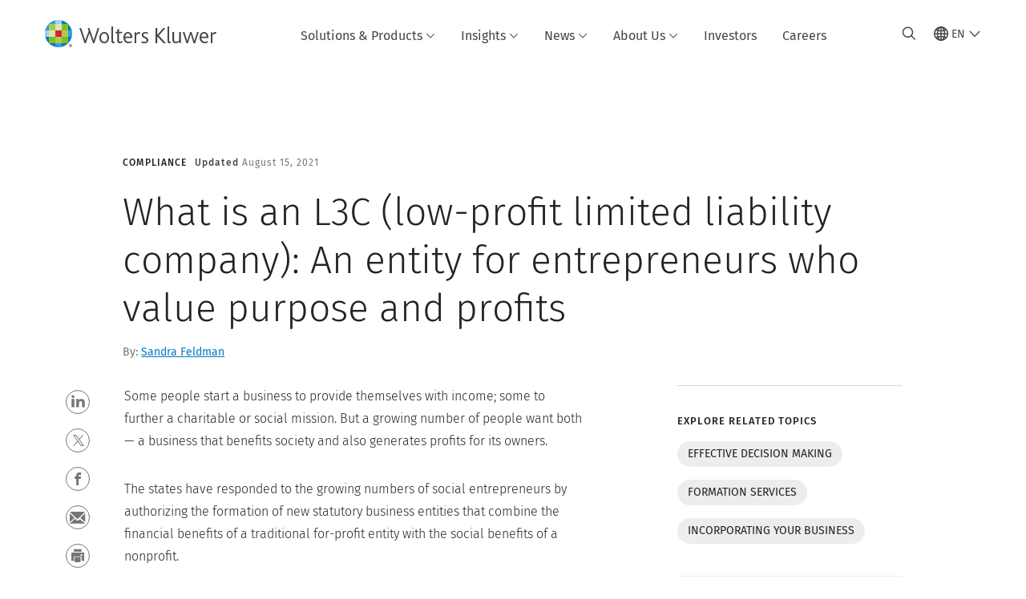

--- FILE ---
content_type: text/html; charset=utf-8
request_url: https://www.wolterskluwer.com/en/expert-insights/what-is-l3c-low-profit-limited-liability-company
body_size: 25036
content:



<!DOCTYPE html>
<!--[if lt IE 7]>      <html class="no-js lt-ie9 lt-ie8 lt-ie7"> <![endif]-->
<!--[if IE 7]>         <html class="no-js lt-ie9 lt-ie8"> <![endif]-->
<!--[if IE 8]>         <html class="no-js lt-ie9"> <![endif]-->
<!--[if gt IE 8]><!-->
<html class="no-js" lang="en">
<!--<![endif]-->
<head>
    <!-- Load only critical fonts synchronusly -->
    <link rel="preload" as="font" href="/-/media/themes/wolterskluwer/oneweb/www/oneweb/fonts/wk-icons/wk-icons-open.woff" crossorigin />
    <link rel="preload" as="font" href="/-/media/themes/wolterskluwer/oneweb/www/oneweb/fonts/wk-icons/wk-icons-filled.woff" crossorigin />

    <!-- Load scripts asynchronusly -->
<script defer src="/-/media/themes/wolterskluwer/oneweb/www/oneweb/scripts/optimized-min.js?rev=e731e11445fe41f3b858fe86a11d18ff&t=20260111T074022Z&hash=E79F58FDF59CA80CCACFC1E8A835FCF6" type="f74bee95b0c25b7e846400f0-text/javascript"></script>
    <!-- Load third party scripts asynchronusly -->

    <!-- Load all css files -->
<link rel="stylesheet" as="style"  href="/-/media/feature/experience%20accelerator/bootstrap%204/bootstrap%204/styles/optimized-min.css?rev=c22e259ea8a24a019821dc2e0c1139b2&t=20231129T105033Z&hash=E3F83863AC58D0F469E45354ED97148D" rel="stylesheet" /><link rel="stylesheet" as="style"  href="/-/media/base%20themes/custom%20oneweb%20theme/styles/optimized-min.css?rev=bb59f7f8dcbe472ab16d674fae3f3468&t=20220301T130344Z&hash=D89E7DC6DB5B4A49887C68DE91D651AB" rel="stylesheet" /><link rel="stylesheet" as="style"  href="/-/media/themes/wolterskluwer/oneweb/www/oneweb/styles/optimized-min.css?rev=93d8860f8a694abd99330041d18efa59&t=20260108T123450Z&hash=1965809F264E713D9747F6869E54E095" rel="stylesheet" />
    
    
    


    <script type="f74bee95b0c25b7e846400f0-text/javascript">
        if (window.location.href.indexOf("fallback=true") > -1) {
            var newUrl = window.location.href.replace("?fallback=true", "").replace("&fallback=true", "");
            history.pushState({}, document.title, newUrl);
        }
    </script>


    <title>Low-profit limited liability company | Wolters Kluwer</title>




    <link href="/-/media/project/wolterskluwer/oneweb/common/images/logo/favicon.png?rev=939e1a5cbc2d4c8ca7d3dfda28250865&amp;hash=5CDBE3F20B144CE105D8C6ECE75680D2" rel="shortcut icon" />



<meta property="og:description"  content="What is an L3C (Low-Profit Limited Liability Company)? Learn more about L3Cs from CT Corp — a business that benefits society and generates profits for its owners. "><meta property="og:image"  content="https://www.wolterskluwer.com/-/media/feature/wolterskluwer/oneweb/cards/fallbackimage/wklogo_defaultcardimage.jpg?rev=9516134538da4cb6b7b55e6b9742fa00"><meta property="og:title"  content="What is an L3C (low-profit limited liability company): An entity for entrepreneurs who value purpose and profits"><meta property="og:url"  content="https://www.wolterskluwer.com/en/expert-insights/what-is-l3c-low-profit-limited-liability-company">


<meta  name="description" content="Learn more about the L3C (Low Profit LLC), how to form one, how it is managed, how it is taxed, how they are funded and more."><meta http-equiv="content-language" content="en"/>




<meta property="twitter:image"  content="https://www.wolterskluwer.com/-/media/feature/wolterskluwer/oneweb/cards/fallbackimage/wklogo_defaultcardimage.jpg?rev=9516134538da4cb6b7b55e6b9742fa00"><meta property="twitter:description"  content="What is an L3C (Low-Profit Limited Liability Company)? Learn more about L3Cs from CT Corp — a business that benefits society and generates profits for its owners. "><meta property="twitter:title"  content="What is an L3C (low-profit limited liability company): An entity for entrepreneurs who value purpose and profits"><meta property="twitter:card"  content="summary_large_image">

    <meta name="viewport" content="width=device-width, initial-scale=1, maximum-scale=5" />



<script type="f74bee95b0c25b7e846400f0-text/javascript">
    var wkPageData = window.wkPageData || {};
    wkPageData.page = {
          pageInfo:
          {
                  pageID: "{F1CEBE01-19F2-4C96-BB07-56F73043892E}",
                  pageTitle: "What is an L3C (low-profit limited liability company): An entity for entrepreneurs who value purpose and profits",
                  pageCreationDate: "2024-11-12",
                  pageFirstPublishDate: "2020-08-17",
                  contentUpdateDate: "2024-11-12",
                  daysSincelLastEdit: "428"
          },

          category:
          {
                 businessUnit: "GRC - CT Corporation" ,
                 division: "GRC" ,
                 allocatedBU: "CT – CT Corporation" ,
                 siteSection: "Business Insights Hub" 
          },

         attributes:
         {
                 pageTemplate: "Insight Article Page",
                 pageLanguage: "en",
                 audience: "Accountant|Business Analyst|Chief Executive Officer|Chief Financial Officer|Chief Operations Officer|Compliance Manager|Corporate Counsel|Corporate Secretary|Entrepreneur|Financial Analyst|Lawyer Attorney|Owner|Paralegal|Partner|Small Business Owner|Solo Practitioner",
                 areaOfInterest: "Compliance",
                 solution: "Limited Liability Company (LLC)",
                 solutionSuite: "CT Corporation",
                 challenge: "Achieve Compliance",
                 topic: "Formation Services|Incorporating Your Business",
                 umbrellaTopics: "Effective decision making",
                 geoAvailability: "United States"
         }
    };
</script>


        <link rel="alternate" hreflang="en" href="https://www.wolterskluwer.com/en/expert-insights/what-is-l3c-low-profit-limited-liability-company" />
        <link rel="alternate" hreflang="x-default" href="https://www.wolterskluwer.com/en/expert-insights/what-is-l3c-low-profit-limited-liability-company" />
    <link rel="canonical" href="https://www.wolterskluwer.com/en/expert-insights/what-is-l3c-low-profit-limited-liability-company" />


<!-- Google Tag Manager --><script data-xp-off type="f74bee95b0c25b7e846400f0-text/javascript">(function(w,d,s,l,i){w[l]=w[l]||[];w[l].push({'gtm.start':new Date().getTime(),event:'gtm.js'});var f=d.getElementsByTagName(s)[0],j=d.createElement(s),dl=l!='dataLayer'?'&l='+l:'';j.async=true;j.src='https://www.googletagmanager.com/gtm.js?id='+i+dl;f.parentNode.insertBefore(j,f);})(window,document,'script','dataLayer','GTM-53VFLLN');</script><!-- End Google Tag Manager -->

<!-- OneTrust Cookies Consent Notice start for wolterskluwer.com -->
<script src="https://cdn.cookielaw.org/scripttemplates/otSDKStub.js" data-document-language="true" type="f74bee95b0c25b7e846400f0-text/javascript" charset="UTF-8" data-domain-script="9ecb427c-f876-4779-aeff-62bba4f8889f" async defer>
</script>
<script type="f74bee95b0c25b7e846400f0-text/javascript">
function OptanonWrapper() { }
</script>
<!-- OneTrust Cookies Consent Notice end for wolterskluwer.com -->

<!-- Custom JS for OneTrust  -->
<script type="f74bee95b0c25b7e846400f0-text/javascript">
	function waitForCookieBanner(selector, callback){
	  var timesRun = 0;
	  var waitInterval = setInterval(function(){
		  timesRun += 1;
		  if(timesRun === 500){
			  clearInterval(waitInterval);
		  }
		  if(document.querySelector(selector)){
			  clearInterval(waitInterval);
			  callback();
		  }
	  }, 10);
	};
	window.addEventListener('load', () => {
		waitForCookieBanner("#onetrust-banner-sdk", function(){
			if(document.querySelector(".ot-sdk-container").offsetHeight>0){
				document.querySelector(".onetrust-pc-dark-filter").style ='display : block !important';
			};
			var closeButton = document.querySelector("#close-pc-btn-handler");
			closeButton.addEventListener('click',()=>{
				if(document.querySelector(".ot-sdk-container").offsetHeight>0){
					document.querySelector(".onetrust-pc-dark-filter").classList.add("ot-hide");
					document.querySelector(".onetrust-pc-dark-filter").classList.add("display-overlay");
				}
			});
			var allButtons = document.querySelectorAll("#onetrust-reject-all-handler,#onetrust-accept-btn-handler,#accept-recommended-btn-handler,.ot-pc-refuse-all-handler,.save-preference-btn-handler");
						allButtons.forEach((button)=>{
						button.addEventListener('click',()=>{
							document.querySelector(".onetrust-pc-dark-filter").classList.remove("display-overlay");
					});
				});
		});
	});
</script>

    <link rel="preconnect" href="https://www.gstatic.com" />
    <link rel="preconnect" href="https://fonts.googleapis.com" />
    <link rel="preconnect" href="https://fonts.gstatic.com" />
    <link rel="preconnect" href="https://www.google-analytics.com" />
    <link rel="preconnect" href="https://www.googletagmanager.com" /><script optanon-category="C0003" type="f74bee95b0c25b7e846400f0-text/javascript">
window.addEventListener('OneTrustGroupsUpdated', (event) => {
    if (!event.detail.includes("C0003")) return;
    
    const dbpr = 100;
    if (Math.random() * 100 <= 100 - dbpr) return;
    
    const d = "dbbRum";
    const w = window;
    const doc = document;
    
    // Initialize dbbRum array
    w[d] = w[d] || [];
    w[d].push(["presampling", dbpr]);
    
    // Add error listeners
    ["error", "unhandledrejection"].forEach(type => {
        addEventListener(type, e => w[d].push([type, e]));
    });
    
    // Load DebugBear script
    const script = doc.createElement("script");
    script.async = true;
    script.src = "https://cdn.debugbear.com/jmOsAXsjNi5L.js";
    doc.head.appendChild(script);
    
    // Add page data if available
    if (window.wkPageData?.page?.category) {
        const { division, businessUnit } = window.wkPageData.page.category;
        if (division) w[d].push(["tag1", division]);
        if (businessUnit) w[d].push(["tag2", businessUnit]);
    }
	if (window.wkPageData?.page?.attributes) {
        const { pageTemplate } = window.wkPageData.page.attributes;
        if (pageTemplate) w[d].push(["tag3", pageTemplate]);
    }
});
</script>

<script optanon-category="C0003" type="f74bee95b0c25b7e846400f0-text/javascript">
window.addEventListener('OneTrustGroupsUpdated', function(event) {
    if (!event.detail.includes("C0003")) { 
        return;
    }

    if (document.querySelector('script[src^="//cdn.mouseflow.com/projects"]')) {
        console.log("Mouseflow script is already loaded.");
        return;
    }

    (function() {
        var PROJECT_ID = "0adf4ddb-d4ab-44cf-a6be-368c4dc5b1c1";
        var mf = document.createElement("script");
        mf.type = "text/javascript"; 
        mf.async = true;
        mf.src = `//cdn.mouseflow.com/projects/${PROJECT_ID}.js`; // Use template literals
        mf.setAttribute("crossorigin", "anonymous");
        document.getElementsByTagName("head")[0].appendChild(mf);

        mf.onload = function() {
            const userData = wkPageData.page.category; 
            if (typeof _mfq !== "undefined" && userData) {
                Object.keys(userData).forEach((key, index) => {
                    _mfq.push(["setVariable", index, key, userData[key]]);
                });
            } else {
                console.log("Mouseflow is not initialized or no user data available.");
            }
        };
    })();
});
</script>



<!-- Site Name -->


<!-- Logos -->


<!-- Social Profile Links -->


<!-- Breadcrumbs -->
<script type="application/ld+json">{"@type":"BreadcrumbList","itemListElement":[{"position":1,"item":{"@id":"https://www.wolterskluwer.com/en","name":"Home"},"@type":"ListItem"},{"position":2,"item":{"@id":"https://www.wolterskluwer.com/en/expert-insights","name":"Expert Insights"},"@type":"ListItem"},{"position":3,"item":{"@id":"https://www.wolterskluwer.com/en/expert-insights/what-is-l3c-low-profit-limited-liability-company","name":"What is an L3C (low-profit limited liability company): An entity for entrepreneurs who value purpose and profits"},"@type":"ListItem"}],"@context":"https://schema.org"}</script>

<!-- Page related info -->
<script type="application/ld+json">{"@type":"Article","dateModified":"2021-08-15T00:00:00+00:00","datePublished":"2020-03-03T00:00:00+00:00","headline":"What is an L3C (low-profit limited liability company): An entity for entrepreneurs who value purpose and profits","image":[],"mainEntityOfPage":{"@type":"WebPage","@id":"https://www.wolterskluwer.com/en/expert-insights/what-is-l3c-low-profit-limited-liability-company"},"author":[{"@type":"Person","name":"Sandra Feldman","url":"https://www.wolterskluwer.com/en/experts/sandra-feldman"}],"description":"What is an L3C (Low-Profit Limited Liability Company)? Learn more about L3Cs from CT Corp — a business that benefits society and generates profits for its owners. ","@context":"http://schema.org"}</script>

<!-- Featured Video -->

<!-- Faq Page info -->


<!-- Video Carousel -->


<!-- Video -->


<!-- Profile Page Schema-->


<!-- Organization    -->


<!-- Potential Action    -->


<!-- Product Properties    -->





</head>
<body class="ow-article-cards-container article-page default-device bodyclass" data-grecaptcha="6Lf6x-MUAAAAAATFy_Zy7Y9FezDcp0kmycrG1taQ">
    


<!-- Google Tag Manager (noscript) --><noscript data-xp-off><iframe src="https://www.googletagmanager.com/ns.html?id=GTM-53VFLLN" height="0" width="0" style="display:none;visibility:hidden"></iframe></noscript><!-- End Google Tag Manager (noscript) -->

<div class="site-name" data-site-name="www"></div>

   <script data-xp-off type="f74bee95b0c25b7e846400f0-text/javascript">
            // Get cookie function to check existing cookie name
            var getCookie = function(name) {
                var value = "; " + document.cookie;
                var parts = value.split("; " + name + "=");
                if (parts.length == 2) return parts.pop().split(";").shift();
            };
        	
          var urlComposer = function(lang) {
                var u = window.location;
                var path = u.pathname.replace(/(\/[a-z]{2}[-][a-zA-Z]{2})|(\/en$)|(en\/)/g, '');
                path = path.substr(0, 1) !== "/" ? "/"+path : path;
               return u.origin+lang+path;
            }
            
        
            function udtCookieboxClosed() {
                if (typeof udt !== "undefined") {
                    var consent = udt.Choices;
                    // Check for cookie presence
                    var cookieVal = getCookie('UserDataTrustConsent');        
                    
                }
            }
    </script>
    
<!-- #wrapper -->
<div id="wrapper">
    <!-- #header -->
    <header>
        <div id="header" class="container-fluid">
            <div class="row">
<div class="component plain-html col-12">
    <div class="component-content">
    <div class="skip-to-nav-wrapper">
        <a class="skip-nav-link" href="#main-content" aria-label="Skip to Main Content">Skip to main</a>
    </div>    </div>
</div>        <div id="alert-bar" class="alert-wrapper hide">
            <div>
                <div class="row"></div>
            </div>
            <div class="alert-bar language-alert false" role="alert">
                <div class="alert-bar-wrapper">
                            <img alt="alert-icon" src="https://assets.contenthub.wolterskluwer.com/api/public/content/f3d6188f99544aa9b6ed8cd95f76ffc4.svg?v=e6f18377" />
                    <div class="alert-title">
                        Only limited material is available in the selected language.&nbsp;<a href="/en">All content is available on the global site.</a>
                    </div>
                    <button title="Close Button" class="close-alert" data-action="language">
                        <span class="sr-only">Close</span>
                    </button>
                </div>
            </div>
            <div>
                <div class="row"></div>
            </div>
        </div>



<div class="component row-splitter">
        <div class="container-fluid">
            <div >
                <div class="row">


<div class="component row-splitter">
        <div class="container-fluid">
            <div >
                <div class="row">


<!--Placeholder for hat/breadcrumbs-->
<!-- Navigation Menu -->


    <div class="globalnavhat">
        <div class="global-menu-trigger-wrapper">
            <button class="global-menu-toggle" data-open-label="Open Global Navigation" data-close-label="Close Global Navigation"><span class="button-label">Open Global Navigation</span><i class="wk-icon-chevron-down" aria-hidden="true"></i></button>
            <div class="languageselector_wrapper">
                <div class="row">


    <div class="component language-selector-component">
        <div class="component-content">
                <button class="language-selector-button" aria-label="Select language and country" aria-haspopup="true" aria-expanded="false" aria-controls="language-selector"><i aria-hidden="true" title="globe" class="wk-icon-globe"></i>  <p class="current-language">EN</p> <i class="wk-icon-chevron-down" aria-hidden="true"></i> </button>
                <div class="component tabs language-selector-modal" id="language-selector">
                    <div class="component-content">
                        <div class="language-selector-heading-text"><p style="text-align: center;">Visit our <a href="https://www.wolterskluwer.com/en">global site</a> in English, or select an alternative location or language below</p></div>
                        <div class="tabs-inner">
                            <ul class="tabs-heading">
                                    <li tabindex="0">
                                        <div>
                                            <div class="row">
                                                <div class="component content">
                                                    <div class="component-content">
                                                        <div class="field-heading" data-dm-wk="tabshorizontal.button">
                                                            Americas
                                                        </div>
                                                    </div>
                                                </div>
                                            </div>
                                        </div>
                                    </li>
                                    <li tabindex="0">
                                        <div>
                                            <div class="row">
                                                <div class="component content">
                                                    <div class="component-content">
                                                        <div class="field-heading" data-dm-wk="tabshorizontal.button">
                                                            Europe
                                                        </div>
                                                    </div>
                                                </div>
                                            </div>
                                        </div>
                                    </li>
                                    <li tabindex="0">
                                        <div>
                                            <div class="row">
                                                <div class="component content">
                                                    <div class="component-content">
                                                        <div class="field-heading" data-dm-wk="tabshorizontal.button">
                                                            Asia &amp; Pacific
                                                        </div>
                                                    </div>
                                                </div>
                                            </div>
                                        </div>
                                    </li>
                            </ul>
                            <div class="tabs-container">
                                    <div class="tab">
                                        <div class="row">
                                            <div class="row component column-splitter">
                                                    <div class="col-12 col-md-3">
                                                        <div class="row">


<div class="component link-list">
    <div class="component-content">
        <h3 class="language-selector-modal__country-name">Brazil</h3>

            <div class="language-selector-modal__page">
                <span class="language-selector-modal__page-name">Home page:</span>
                <ul>

                        <li>
                            <div class="field-link">
                                    <a href="/pt-br" data-variantfieldname="Link">Portuguese</a>
                            </div>
                        </li>
                </ul>
            </div>
    </div>
</div>
                                                        </div>
                                                    </div>
                                                    <div class="col-12 col-md-3">
                                                        <div class="row">


<div class="component link-list">
    <div class="component-content">
        <h3 class="language-selector-modal__country-name">Canada</h3>

            <div class="language-selector-modal__page">
                <span class="language-selector-modal__page-name">Home page:</span>
                <ul>

                        <li>
                            <div class="field-link">
                                    <a href="/en-ca" data-variantfieldname="Link">English</a>
                            </div>
                        </li>
                        <li>
                            <div class="field-link">
                                    <a href="/fr-ca" data-variantfieldname="Link">French</a>
                            </div>
                        </li>
                </ul>
            </div>
    </div>
</div>
                                                        </div>
                                                    </div>
                                                    <div class="col-12 col-md-3">
                                                        <div class="row">


<div class="component link-list">
    <div class="component-content">
        <h3 class="language-selector-modal__country-name">Latin America</h3>

            <div class="language-selector-modal__page">
                <span class="language-selector-modal__page-name">Home page:</span>
                <ul>

                        <li>
                            <div class="field-link">
                                    <a href="/es" data-variantfieldname="Link">Spanish</a>
                            </div>
                        </li>
                </ul>
            </div>
    </div>
</div>
                                                        </div>
                                                    </div>
                                                    <div class="col-12 col-md-3">
                                                        <div class="row">


<div class="component link-list">
    <div class="component-content">
        <h3 class="language-selector-modal__country-name">United States</h3>

            <div class="language-selector-modal__page">
                <span class="language-selector-modal__page-name">Home page:</span>
                <ul>

                        <li>
                            <div class="field-link">
                                    <a href="/en" data-variantfieldname="Link">English</a>
                            </div>
                        </li>
                </ul>
            </div>
            <div class="language-selector-modal__page">
                <span class="language-selector-modal__page-name">Current Page:</span>
                <ul>

                        <li>
                            <div class="field-link">
                                    <a href="/en/expert-insights/what-is-l3c-low-profit-limited-liability-company" data-variantfieldname="Link">English</a>
                            </div>
                        </li>
                </ul>
            </div>
    </div>
</div>
                                                        </div>
                                                    </div>
                                            </div>
                                        </div>
                                    </div>
                                    <div class="tab">
                                        <div class="row">
                                            <div class="row component column-splitter">
                                                    <div class="col-12 col-md-3">
                                                        <div class="row">


<div class="component link-list">
    <div class="component-content">
        <h3 class="language-selector-modal__country-name">Belgium</h3>

            <div class="language-selector-modal__page">
                <span class="language-selector-modal__page-name">Home page:</span>
                <ul>

                        <li>
                            <div class="field-link">
                                    <a href="/nl-be" data-variantfieldname="Link">Dutch</a>
                            </div>
                        </li>
                        <li>
                            <div class="field-link">
                                    <a href="/fr-be" data-variantfieldname="Link">French</a>
                            </div>
                        </li>
                </ul>
            </div>
    </div>
</div>
                                                        </div>
                                                    </div>
                                                    <div class="col-12 col-md-3">
                                                        <div class="row">


<div class="component link-list">
    <div class="component-content">
        <h3 class="language-selector-modal__country-name">Czech Republic</h3>

            <div class="language-selector-modal__page">
                <span class="language-selector-modal__page-name">Home page:</span>
                <ul>

                        <li>
                            <div class="field-link">
                                    <a href="/cs-cz" data-variantfieldname="Link">Czech</a>
                            </div>
                        </li>
                </ul>
            </div>
    </div>
</div>
                                                        </div>
                                                    </div>
                                                    <div class="col-12 col-md-3">
                                                        <div class="row">


<div class="component link-list">
    <div class="component-content">
        <h3 class="language-selector-modal__country-name">Denmark</h3>

            <div class="language-selector-modal__page">
                <span class="language-selector-modal__page-name">Home page:</span>
                <ul>

                        <li>
                            <div class="field-link">
                                    <a href="/da-dk" data-variantfieldname="Link">Denmark</a>
                            </div>
                        </li>
                </ul>
            </div>
    </div>
</div>
                                                        </div>
                                                    </div>
                                                    <div class="col-12 col-md-3">
                                                        <div class="row">


<div class="component link-list">
    <div class="component-content">
        <h3 class="language-selector-modal__country-name">France</h3>

            <div class="language-selector-modal__page">
                <span class="language-selector-modal__page-name">Home page:</span>
                <ul>

                        <li>
                            <div class="field-link">
                                    <a href="/fr-fr" data-variantfieldname="Link">French</a>
                            </div>
                        </li>
                </ul>
            </div>
    </div>
</div>
                                                        </div>
                                                    </div>
                                                    <div class="col-12 col-md-3">
                                                        <div class="row">


<div class="component link-list">
    <div class="component-content">
        <h3 class="language-selector-modal__country-name">Germany</h3>

            <div class="language-selector-modal__page">
                <span class="language-selector-modal__page-name">Home page:</span>
                <ul>

                        <li>
                            <div class="field-link">
                                    <a href="/de-de" data-variantfieldname="Link">German</a>
                            </div>
                        </li>
                </ul>
            </div>
    </div>
</div>
                                                        </div>
                                                    </div>
                                                    <div class="col-12 col-md-3">
                                                        <div class="row">


<div class="component link-list">
    <div class="component-content">
        <h3 class="language-selector-modal__country-name">Hungary</h3>

            <div class="language-selector-modal__page">
                <span class="language-selector-modal__page-name">Home page:</span>
                <ul>

                        <li>
                            <div class="field-link">
                                    <a href="/hu-hu" data-variantfieldname="Link">Hungarian</a>
                            </div>
                        </li>
                </ul>
            </div>
    </div>
</div>
                                                        </div>
                                                    </div>
                                                    <div class="col-12 col-md-3">
                                                        <div class="row">


<div class="component link-list">
    <div class="component-content">
        <h3 class="language-selector-modal__country-name">Italy</h3>

            <div class="language-selector-modal__page">
                <span class="language-selector-modal__page-name">Home page:</span>
                <ul>

                        <li>
                            <div class="field-link">
                                    <a href="/it-it" data-variantfieldname="Link">Italian</a>
                            </div>
                        </li>
                </ul>
            </div>
    </div>
</div>
                                                        </div>
                                                    </div>
                                                    <div class="col-12 col-md-3">
                                                        <div class="row">


<div class="component link-list">
    <div class="component-content">
        <h3 class="language-selector-modal__country-name">Netherlands</h3>

            <div class="language-selector-modal__page">
                <span class="language-selector-modal__page-name">Home page:</span>
                <ul>

                        <li>
                            <div class="field-link">
                                    <a href="/nl-nl" data-variantfieldname="Link">Dutch</a>
                            </div>
                        </li>
                </ul>
            </div>
    </div>
</div>
                                                        </div>
                                                    </div>
                                                    <div class="col-12 col-md-3">
                                                        <div class="row">


<div class="component link-list">
    <div class="component-content">
        <h3 class="language-selector-modal__country-name">Norway</h3>

            <div class="language-selector-modal__page">
                <span class="language-selector-modal__page-name">Home page:</span>
                <ul>

                        <li>
                            <div class="field-link">
                                    <a href="/nb-no" data-variantfieldname="Link">Norwegian</a>
                            </div>
                        </li>
                </ul>
            </div>
    </div>
</div>
                                                        </div>
                                                    </div>
                                                    <div class="col-12 col-md-3">
                                                        <div class="row">


<div class="component link-list">
    <div class="component-content">
        <h3 class="language-selector-modal__country-name">Poland</h3>

            <div class="language-selector-modal__page">
                <span class="language-selector-modal__page-name">Home page:</span>
                <ul>

                        <li>
                            <div class="field-link">
                                    <a href="/pl-pl" data-variantfieldname="Link">Polish</a>
                            </div>
                        </li>
                </ul>
            </div>
    </div>
</div>
                                                        </div>
                                                    </div>
                                                    <div class="col-12 col-md-3">
                                                        <div class="row">


<div class="component link-list">
    <div class="component-content">
        <h3 class="language-selector-modal__country-name">Portugal</h3>

            <div class="language-selector-modal__page">
                <span class="language-selector-modal__page-name">Home page:</span>
                <ul>

                        <li>
                            <div class="field-link">
                                    <a href="/pt-pt" data-variantfieldname="Link">Portuguese</a>
                            </div>
                        </li>
                </ul>
            </div>
    </div>
</div>
                                                        </div>
                                                    </div>
                                                    <div class="col-12 col-md-3">
                                                        <div class="row">


<div class="component link-list">
    <div class="component-content">
        <h3 class="language-selector-modal__country-name">Romania</h3>

            <div class="language-selector-modal__page">
                <span class="language-selector-modal__page-name">Home page:</span>
                <ul>

                        <li>
                            <div class="field-link">
                                    <a href="/ro-ro" data-variantfieldname="Link">Romanian</a>
                            </div>
                        </li>
                </ul>
            </div>
    </div>
</div>
                                                        </div>
                                                    </div>
                                                    <div class="col-12 col-md-3">
                                                        <div class="row">


<div class="component link-list">
    <div class="component-content">
        <h3 class="language-selector-modal__country-name">Slovakia</h3>

            <div class="language-selector-modal__page">
                <span class="language-selector-modal__page-name">Home page:</span>
                <ul>

                        <li>
                            <div class="field-link">
                                    <a href="/sk-sk" data-variantfieldname="Link">Slovak</a>
                            </div>
                        </li>
                </ul>
            </div>
    </div>
</div>
                                                        </div>
                                                    </div>
                                                    <div class="col-12 col-md-3">
                                                        <div class="row">


<div class="component link-list">
    <div class="component-content">
        <h3 class="language-selector-modal__country-name">Spain</h3>

            <div class="language-selector-modal__page">
                <span class="language-selector-modal__page-name">Home page:</span>
                <ul>

                        <li>
                            <div class="field-link">
                                    <a href="/es-es" data-variantfieldname="Link">Spanish</a>
                            </div>
                        </li>
                </ul>
            </div>
    </div>
</div>
                                                        </div>
                                                    </div>
                                                    <div class="col-12 col-md-3">
                                                        <div class="row">


<div class="component link-list">
    <div class="component-content">
        <h3 class="language-selector-modal__country-name">Sweden</h3>

            <div class="language-selector-modal__page">
                <span class="language-selector-modal__page-name">Home page:</span>
                <ul>

                        <li>
                            <div class="field-link">
                                    <a href="/sv-se" data-variantfieldname="Link">Swedish</a>
                            </div>
                        </li>
                </ul>
            </div>
    </div>
</div>
                                                        </div>
                                                    </div>
                                                    <div class="col-12 col-md-3">
                                                        <div class="row">


<div class="component link-list">
    <div class="component-content">
        <h3 class="language-selector-modal__country-name">United Kingdom</h3>

            <div class="language-selector-modal__page">
                <span class="language-selector-modal__page-name">Home page:</span>
                <ul>

                        <li>
                            <div class="field-link">
                                    <a href="/en-gb" data-variantfieldname="Link">English</a>
                            </div>
                        </li>
                </ul>
            </div>
    </div>
</div>
                                                        </div>
                                                    </div>
                                            </div>
                                        </div>
                                    </div>
                                    <div class="tab">
                                        <div class="row">
                                            <div class="row component column-splitter">
                                                    <div class="col-12 col-md-3">
                                                        <div class="row">


<div class="component link-list">
    <div class="component-content">
        <h3 class="language-selector-modal__country-name">Australia</h3>

            <div class="language-selector-modal__page">
                <span class="language-selector-modal__page-name">Home page:</span>
                <ul>

                        <li>
                            <div class="field-link">
                                    <a href="/en-au" data-variantfieldname="Link">English</a>
                            </div>
                        </li>
                </ul>
            </div>
    </div>
</div>
                                                        </div>
                                                    </div>
                                                    <div class="col-12 col-md-3">
                                                        <div class="row">


<div class="component link-list">
    <div class="component-content">
        <h3 class="language-selector-modal__country-name">China</h3>

            <div class="language-selector-modal__page">
                <span class="language-selector-modal__page-name">Home page:</span>
                <ul>

                        <li>
                            <div class="field-link">
                                    <a href="https://www.wolterskluwer.cn" data-variantfieldname="Link" target="_blank" rel="noopener noreferrer">Simplified Chinese</a>
                            </div>
                        </li>
                </ul>
            </div>
    </div>
</div>
                                                        </div>
                                                    </div>
                                                    <div class="col-12 col-md-3">
                                                        <div class="row">


<div class="component link-list">
    <div class="component-content">
        <h3 class="language-selector-modal__country-name">Hong Kong</h3>

            <div class="language-selector-modal__page">
                <span class="language-selector-modal__page-name">Home page:</span>
                <ul>

                        <li>
                            <div class="field-link">
                                    <a href="/en-hk" data-variantfieldname="Link">English</a>
                            </div>
                        </li>
                </ul>
            </div>
    </div>
</div>
                                                        </div>
                                                    </div>
                                                    <div class="col-12 col-md-3">
                                                        <div class="row">


<div class="component link-list">
    <div class="component-content">
        <h3 class="language-selector-modal__country-name">India</h3>

            <div class="language-selector-modal__page">
                <span class="language-selector-modal__page-name">Home page:</span>
                <ul>

                        <li>
                            <div class="field-link">
                                    <a href="/en-in" data-variantfieldname="Link">English</a>
                            </div>
                        </li>
                </ul>
            </div>
    </div>
</div>
                                                        </div>
                                                    </div>
                                                    <div class="col-12 col-md-3">
                                                        <div class="row">


<div class="component link-list">
    <div class="component-content">
        <h3 class="language-selector-modal__country-name">Japan</h3>

            <div class="language-selector-modal__page">
                <span class="language-selector-modal__page-name">Home page:</span>
                <ul>

                        <li>
                            <div class="field-link">
                                    <a href="/ja-jp" data-variantfieldname="Link">Japanese</a>
                            </div>
                        </li>
                </ul>
            </div>
    </div>
</div>
                                                        </div>
                                                    </div>
                                                    <div class="col-12 col-md-3">
                                                        <div class="row">


<div class="component link-list">
    <div class="component-content">
        <h3 class="language-selector-modal__country-name">Malaysia</h3>

            <div class="language-selector-modal__page">
                <span class="language-selector-modal__page-name">Home page:</span>
                <ul>

                        <li>
                            <div class="field-link">
                                    <a href="/en-my" data-variantfieldname="Link">English</a>
                            </div>
                        </li>
                </ul>
            </div>
    </div>
</div>
                                                        </div>
                                                    </div>
                                                    <div class="col-12 col-md-3">
                                                        <div class="row">


<div class="component link-list">
    <div class="component-content">
        <h3 class="language-selector-modal__country-name">New Zealand</h3>

            <div class="language-selector-modal__page">
                <span class="language-selector-modal__page-name">Home page:</span>
                <ul>

                        <li>
                            <div class="field-link">
                                    <a href="/en-nz" data-variantfieldname="Link">English</a>
                            </div>
                        </li>
                </ul>
            </div>
    </div>
</div>
                                                        </div>
                                                    </div>
                                                    <div class="col-12 col-md-3">
                                                        <div class="row">


<div class="component link-list">
    <div class="component-content">
        <h3 class="language-selector-modal__country-name">Philippines</h3>

            <div class="language-selector-modal__page">
                <span class="language-selector-modal__page-name">Home page:</span>
                <ul>

                        <li>
                            <div class="field-link">
                                    <a href="/en-ph" data-variantfieldname="Link">English</a>
                            </div>
                        </li>
                </ul>
            </div>
    </div>
</div>
                                                        </div>
                                                    </div>
                                                    <div class="col-12 col-md-3">
                                                        <div class="row">


<div class="component link-list">
    <div class="component-content">
        <h3 class="language-selector-modal__country-name">Singapore</h3>

            <div class="language-selector-modal__page">
                <span class="language-selector-modal__page-name">Home page:</span>
                <ul>

                        <li>
                            <div class="field-link">
                                    <a href="/en-sg" data-variantfieldname="Link">English</a>
                            </div>
                        </li>
                </ul>
            </div>
    </div>
</div>
                                                        </div>
                                                    </div>
                                                    <div class="col-12 col-md-3">
                                                        <div class="row">


<div class="component link-list">
    <div class="component-content">
        <h3 class="language-selector-modal__country-name">South Korea</h3>

            <div class="language-selector-modal__page">
                <span class="language-selector-modal__page-name">Home page:</span>
                <ul>

                        <li>
                            <div class="field-link">
                                    <a href="/ko-kr" data-variantfieldname="Link">English</a>
                            </div>
                        </li>
                </ul>
            </div>
    </div>
</div>
                                                        </div>
                                                    </div>
                                                    <div class="col-12 col-md-3">
                                                        <div class="row">


<div class="component link-list">
    <div class="component-content">
        <h3 class="language-selector-modal__country-name">Taiwan</h3>

            <div class="language-selector-modal__page">
                <span class="language-selector-modal__page-name">Home page:</span>
                <ul>

                        <li>
                            <div class="field-link">
                                    <a href="/zh-tw" data-variantfieldname="Link">English</a>
                            </div>
                        </li>
                </ul>
            </div>
    </div>
</div>
                                                        </div>
                                                    </div>
                                                    <div class="col-12 col-md-3">
                                                        <div class="row">


<div class="component link-list">
    <div class="component-content">
        <h3 class="language-selector-modal__country-name">Thailand</h3>

            <div class="language-selector-modal__page">
                <span class="language-selector-modal__page-name">Home page:</span>
                <ul>

                        <li>
                            <div class="field-link">
                                    <a href="/th-th" data-variantfieldname="Link">English</a>
                            </div>
                        </li>
                </ul>
            </div>
    </div>
</div>
                                                        </div>
                                                    </div>
                                                    <div class="col-12 col-md-3">
                                                        <div class="row">


<div class="component link-list">
    <div class="component-content">
        <h3 class="language-selector-modal__country-name">Vietnam</h3>

            <div class="language-selector-modal__page">
                <span class="language-selector-modal__page-name">Home page:</span>
                <ul>

                        <li>
                            <div class="field-link">
                                    <a href="/vi-vn" data-variantfieldname="Link">English</a>
                            </div>
                        </li>
                </ul>
            </div>
    </div>
</div>
                                                        </div>
                                                    </div>
                                            </div>
                                        </div>
                                    </div>
                            </div>
                        </div>
                    </div>
                </div>
        </div>
    </div>
</div>
            </div>
        </div>
    </div>

<nav aria-label="Wolters Kluwer Navigation" id="globalNav">
    <div class="ow-global-nav-container">
        <div class="ow-global-nav-wrapper">
            <div>
                <div class="row">
<div class="component image file-type-icon-media-link header-logo">
    <div class="component-content">
<a title="Logo" href="/en"><picture title="Wolters Kluwer Logo"><source srcset="https://cdn.wolterskluwer.io/wk/jumpstart-v3-assets/0.x.x/logo/medium.svg" media="(max-width:991px)" width="161px" height="26px"></source><source srcset="https://cdn.wolterskluwer.io/wk/jumpstart-v3-assets/0.x.x/logo/medium.svg" media="(max-width:1199px)" width="161px" height="26px"></source><source srcset="https://cdn.wolterskluwer.io/wk/jumpstart-v3-assets/0.x.x/logo/large.svg" media="(min-width:1200px) and (max-width:1599px)" width="161px" height="26px"></source><img src="https://cdn.wolterskluwer.io/wk/jumpstart-v3-assets/0.x.x/logo/large.svg" alt="Wolters Kluwer Logo" width="214px" height="34px" /></picture></a>    </div>
</div>
</div>
            </div>
            <div class="ow-global-nav-main" id="Main-Menu">
                <ul class="ow-global-nav-list-level-1">
                        <li class="ow-global-nav-item-level-1">
                                <button class="ow-global-nav-link-level-1" type="button" aria-haspopup="true" aria-expanded="false" aria-controls="nav-level-1-solutions-&amp;-products">
                                    Solutions &amp; Products
                                    <i class="wk-icon-chevron-down" aria-hidden="true"></i>
                                </button>
                                                            <ul class="ow-global-nav-list-level-2" id="nav-level-1-solutions-&amp;-products">
                                        <li class="ow-global-nav-item-level-2">
                                                <button class="ow-global-nav-link-level-2 submenu-button" type="button" aria-expanded="false" aria-controls="nav-level-2-content-by-product-name">
                                                    By Product Name
                                                    <i class="wk-icon-chevron-down" aria-hidden="true"></i>
                                                </button>
                                                                                            <div class="ow-global-nav-content-panel ow-global-nav-level-2-content" id="nav-level-2-content-by-product-name">


<div class="ow-global-nav-content-section  " id="content-section-health">
    <h3 class="content-heading">Health</h3>
            <ul class="ow-global-nav-features-list">
                <li class="ow-global-nav-feature-item">
                    <a class="ow-global-nav-feature-link" href="https://www.wolterskluwer.com/en/solutions/uptodate" target="">
                        UpToDate
                    </a>
                        <p class="link-description">Industry-leading clinical decision support
</p>
                </li>
                <li class="ow-global-nav-feature-item">
                    <a class="ow-global-nav-feature-link" href="https://www.wolterskluwer.com/en/solutions/ovid" target="">
                        Ovid
                    </a>
                        <p class="link-description">Medical research platform</p>
                </li>
                <li class="ow-global-nav-feature-item">
                    <a class="ow-global-nav-feature-link" href="https://www.wolterskluwer.com/en/solutions/uptodate/drug-decision-support" target="">
                        UptoDate Lexidrug
                    </a>
                        <p class="link-description">Evidence-based drug referential solutions
</p>
                </li>
                <li class="ow-global-nav-feature-item">
                    <a class="ow-global-nav-feature-link" href="https://www.wolterskluwer.com/en/solutions/simplifi-plus-pharmacy-compliance" target="">
                        Simplifi+ Pharmacy Compliance
                    </a>
                        <p class="link-description">Pharmacy compliance solutions</p>
                </li>
        </ul>
            <a href="https://www.wolterskluwer.com/en/health" class="ow-global-nav-cta secondary-cta" target="">
            <span>Health Overview</span>
                <span title="arrow-right" class="wk-icon-arrow-right" aria-hidden="true"></span>


        </a>
</div>

<div class="ow-global-nav-content-section  " id="content-section-tax-and-accounting">
    <h3 class="content-heading">Tax and Accounting</h3>
            <ul class="ow-global-nav-features-list">
                <li class="ow-global-nav-feature-item">
                    <a class="ow-global-nav-feature-link" href="https://www.wolterskluwer.com/en/solutions/tax-accounting-us" target="">
                        Tax &amp; Accounting U.S. Hub
                    </a>
                        <p class="link-description">Central hub for all U.S. solutions
</p>
                </li>
                <li class="ow-global-nav-feature-item">
                    <a class="ow-global-nav-feature-link" href="https://www.wolterskluwer.com/en/solutions/cch-axcess" target="">
                        CCH Axcess™ Suite
                    </a>
                        <p class="link-description">Cloud-based tax and accounting solution</p>
                </li>
                <li class="ow-global-nav-feature-item">
                    <a class="ow-global-nav-feature-link" href="https://www.wolterskluwer.com/en/solutions/cch-prosystem-fx" target="">
                        CCH&#174; ProSystem fx&#174;
                    </a>
                        <p class="link-description">Integrated tax and accounting software</p>
                </li>
                <li class="ow-global-nav-feature-item">
                    <a class="ow-global-nav-feature-link" href="https://www.wolterskluwer.com/en/solutions/taxwise" target="">
                        TaxWise&#174;
                    </a>
                        <p class="link-description">Tax preparation software for tax preparers</p>
                </li>
        </ul>
            <a href="https://www.wolterskluwer.com/en/tax-and-accounting" class="ow-global-nav-cta secondary-cta" target="">
            <span>Tax &amp; Accounting Overview</span>
                <span title="arrow-right" class="wk-icon-arrow-right" aria-hidden="true"></span>


        </a>
</div>

<div class="ow-global-nav-content-section  " id="content-section-financial-&amp;-corporate-compliance">
    <h3 class="content-heading">Financial &amp; Corporate Compliance</h3>
            <ul class="ow-global-nav-features-list">
                <li class="ow-global-nav-feature-item">
                    <a class="ow-global-nav-feature-link" href="https://www.wolterskluwer.com/en/solutions/ct-corporation" target="">
                        CT Corporation
                    </a>
                        <p class="link-description">Registered agent &amp; business license solutions
</p>
                </li>
                <li class="ow-global-nav-feature-item">
                    <a class="ow-global-nav-feature-link" href="https://www.wolterskluwer.com/en/solutions/compliance-solutions" target="">
                        Compliance Solutions
                    </a>
                        <p class="link-description">Loan, regulation, and investment compliance</p>
                </li>
                <li class="ow-global-nav-feature-item">
                    <a class="ow-global-nav-feature-link" href="https://www.wolterskluwer.com/en/solutions/bizfilings" target="">
                        BizFilings
                    </a>
                        <p class="link-description">Small business incorporation services
</p>
                </li>
                <li class="ow-global-nav-feature-item">
                    <a class="ow-global-nav-feature-link" href="https://www.wolterskluwer.com/en/solutions/eoriginal" target="">
                        eOriginal
                    </a>
                        <p class="link-description">Frictionless lending from borrower to secondary markets</p>
                </li>
        </ul>
            <a href="https://www.wolterskluwer.com/en/compliance" class="ow-global-nav-cta secondary-cta" target="">
            <span>Financial &amp; Corporate Compliance Overview</span>
                <span title="arrow-right" class="wk-icon-arrow-right" aria-hidden="true"></span>


        </a>
</div>

<div class="ow-global-nav-content-section  " id="content-section-legal-&amp;-regulatory">
    <h3 class="content-heading">Legal &amp; Regulatory</h3>
            <ul class="ow-global-nav-features-list">
                <li class="ow-global-nav-feature-item">
                    <a class="ow-global-nav-feature-link" href="https://www.wolterskluwer.com/en/solutions/vitallaw-law-firms" target="">
                        VitalLaw&#174;
                    </a>
                        <p class="link-description">Legal research database for attorneys
</p>
                </li>
                <li class="ow-global-nav-feature-item">
                    <a class="ow-global-nav-feature-link" href="https://www.wolterskluwer.com/en/solutions/legisway" target="">
                        Legisway
                    </a>
                        <p class="link-description">Legal management software for legal departments
</p>
                </li>
                <li class="ow-global-nav-feature-item">
                    <a class="ow-global-nav-feature-link" href="https://www.wolterskluwer.com/en/solutions/enterprise-legal-management" target="">
                        Enterprise Legal Management
                    </a>
                        <p class="link-description">Legal spend and matter management
</p>
                </li>
                <li class="ow-global-nav-feature-item">
                    <a class="ow-global-nav-feature-link" href="https://www.wolterskluwer.com/en/solutions/mediregs" target="">
                        Mediregs
                    </a>
                        <p class="link-description">Medical coding and healthcare compliance</p>
                </li>
        </ul>
            <a href="https://www.wolterskluwer.com/en/legal" class="ow-global-nav-cta secondary-cta" target="">
            <span>Legal &amp; Regulatory Overview</span>
                <span title="arrow-right" class="wk-icon-arrow-right" aria-hidden="true"></span>


        </a>
</div>

<div class="ow-global-nav-content-section  " id="content-section-corporate-performance-&amp;-esg">
    <h3 class="content-heading">Corporate Performance &amp; ESG</h3>
            <ul class="ow-global-nav-features-list">
                <li class="ow-global-nav-feature-item">
                    <a class="ow-global-nav-feature-link" href="https://www.wolterskluwer.com/en/solutions/cch-tagetik" target="">
                        CCH Tagetik
                    </a>
                        <p class="link-description">Unified performance management software</p>
                </li>
                <li class="ow-global-nav-feature-item">
                    <a class="ow-global-nav-feature-link" href="https://www.wolterskluwer.com/en/solutions/enablon" target="">
                        Enablon
                    </a>
                        <p class="link-description">Software solutions for EHS, ESG &amp; operational excellence
</p>
                </li>
                <li class="ow-global-nav-feature-item">
                    <a class="ow-global-nav-feature-link" href="https://www.wolterskluwer.com/en/solutions/teammate" target="">
                        TeamMate
                    </a>
                        <p class="link-description">Audit and assurance solutions</p>
                </li>
                <li class="ow-global-nav-feature-item">
                    <a class="ow-global-nav-feature-link" href="https://www.wolterskluwer.com/en/solutions/cch-tagetik/corporate-tax-pillar" target="">
                        Corporate Tax
                    </a>
                        <p class="link-description">Direct and indirect tax software solutions</p>
                </li>
        </ul>
            <a href="https://www.wolterskluwer.com/en/esg" class="ow-global-nav-cta secondary-cta" target="">
            <span>Corporate Performance &amp; ESG</span>
                <span title="arrow-right" class="wk-icon-arrow-right" aria-hidden="true"></span>


        </a>
</div>

<div class="ow-global-nav-content-section highlight-background " id="content-section-useful-links">
    <h3 class="content-heading">Useful Links</h3>
            <ul class="ow-global-nav-features-list">
                <li class="ow-global-nav-feature-item">
                    <a class="ow-global-nav-feature-link" href="https://www.wolterskluwer.com/en/solutions" target="">
                        Solutions Directory
                    </a>
                </li>
                <li class="ow-global-nav-feature-item">
                    <a class="ow-global-nav-feature-link" href="https://www.wolterskluwer.com/en/my-account-login" target="">
                        Product Login
                    </a>
                </li>
                <li class="ow-global-nav-feature-item">
                    <a class="ow-global-nav-feature-link" href="https://www.wolterskluwer.com/en/know/bookstores" target="">
                        eShop
                    </a>
                </li>
        </ul>
    </div>                                                </div>
                                        </li>
                                        <li class="ow-global-nav-item-level-2">
                                                <button class="ow-global-nav-link-level-2 submenu-button" type="button" aria-expanded="false" aria-controls="nav-level-2-by-solution-category">
                                                    By Solution Category
                                                    <i class="wk-icon-chevron-down" aria-hidden="true"></i>
                                                </button>
                                                                                            <ul class="ow-global-nav-list-level-3" id="nav-level-2-by-solution-category">
                                                        <li class="ow-global-nav-item-level-3">
                                                                <button class="ow-global-nav-link-level-3 submenu-button" type="button" aria-expanded="false" aria-controls="nav-level-3-health">
                                                                    Health
                                                                    <i class="wk-icon-chevron-down" aria-hidden="true"></i>
                                                                </button>
                                                                                                                            <div class="ow-global-nav-list-level-4 ow-global-nav-content-panel" id="nav-level-3-health">


<div class="ow-global-nav-content-section  " id="content-section-solutions">
    <h3 class="content-heading">Solutions</h3>
            <ul class="ow-global-nav-features-list">
                <li class="ow-global-nav-feature-item">
                    <a class="ow-global-nav-feature-link" href="https://www.wolterskluwer.com/en/know/healthcare-solutions/clinical-practice" target="">
                        Clinical practice
                    </a>
                </li>
                <li class="ow-global-nav-feature-item">
                    <a class="ow-global-nav-feature-link" href="https://www.wolterskluwer.com/en/know/healthcare-solutions/medical-research" target="">
                        Medical research
                    </a>
                </li>
                <li class="ow-global-nav-feature-item">
                    <a class="ow-global-nav-feature-link" href="https://www.wolterskluwer.com/en/know/healthcare-solutions/education-professional-development" target="">
                        Education and training
                    </a>
                </li>
                <li class="ow-global-nav-feature-item">
                    <a class="ow-global-nav-feature-link" href="https://www.wolterskluwer.com/en/know/healthcare-solutions/data-compliance" target="">
                        Data and compliance
                    </a>
                </li>
        </ul>
            <a href="https://www.wolterskluwer.com/en/health" class="ow-global-nav-cta primary-cta" target="">
            <span>Health Overview</span>
                <span title="arrow-right" class="wk-icon-arrow-right" aria-hidden="true"></span>


        </a>
</div>

<div class="ow-global-nav-content-section highlight-background " id="content-section-roles">
    <h3 class="content-heading">Roles</h3>
            <ul class="ow-global-nav-features-list">
                <li class="ow-global-nav-feature-item">
                    <a class="ow-global-nav-feature-link" href="https://www.wolterskluwer.com/en/know/healthcare-roles/technology-leaders" target="">
                        Hospital technology leaders
                    </a>
                </li>
                <li class="ow-global-nav-feature-item">
                    <a class="ow-global-nav-feature-link" href="https://www.wolterskluwer.com/en/know/healthcare-roles/nurse-executives" target="">
                        Nursing leaders
                    </a>
                </li>
                <li class="ow-global-nav-feature-item">
                    <a class="ow-global-nav-feature-link" href="https://www.wolterskluwer.com/en/know/healthcare-roles/clinical-leaders" target="">
                        Clinical leaders
                    </a>
                </li>
                <li class="ow-global-nav-feature-item">
                    <a class="ow-global-nav-feature-link" href="https://www.wolterskluwer.com/en/know/healthcare-roles/pharmacy-leaders" target="">
                        Pharmacy leaders
                    </a>
                </li>
                <li class="ow-global-nav-feature-item">
                    <a class="ow-global-nav-feature-link" href="https://www.wolterskluwer.com/en/know/healthcare-roles/health-plan-executives" target="">
                        Health plan executives
                    </a>
                </li>
                <li class="ow-global-nav-feature-item">
                    <a class="ow-global-nav-feature-link" href="https://www.wolterskluwer.com/en/know/healthcare-roles/medical-librarians" target="">
                        Medical librarians
                    </a>
                </li>
        </ul>
    </div>                                                                </div>
                                                        </li>
                                                        <li class="ow-global-nav-item-level-3">
                                                                <button class="ow-global-nav-link-level-3 submenu-button" type="button" aria-expanded="false" aria-controls="nav-level-3-tax-&amp;-accounting">
                                                                    Tax &amp; Accounting
                                                                    <i class="wk-icon-chevron-down" aria-hidden="true"></i>
                                                                </button>
                                                                                                                            <div class="ow-global-nav-list-level-4 ow-global-nav-content-panel" id="nav-level-3-tax-&amp;-accounting">


<div class="ow-global-nav-content-section  " id="content-section-solutions">
    <h3 class="content-heading">Solutions</h3>
            <ul class="ow-global-nav-features-list">
                <li class="ow-global-nav-feature-item">
                    <a class="ow-global-nav-feature-link" href="https://www.wolterskluwer.com/en/solutions/tax-accounting-us/professional-tax-software" target="">
                        Tax solutions for accounting firms
                    </a>
                </li>
                <li class="ow-global-nav-feature-item">
                    <a class="ow-global-nav-feature-link" href="https://www.wolterskluwer.com/en/solutions/tax-accounting-us/tax-preparer-software" target="">
                        Tax solutions for tax prep offices
                    </a>
                </li>
                <li class="ow-global-nav-feature-item">
                    <a class="ow-global-nav-feature-link" href="https://www.wolterskluwer.com/en/solutions/tax-accounting-us/audit-software-for-accountants" target="">
                        Accounting &amp; audit solutions
                    </a>
                </li>
                <li class="ow-global-nav-feature-item">
                    <a class="ow-global-nav-feature-link" href="https://www.wolterskluwer.com/en/solutions/tax-accounting-us/tax-and-accounting-research" target="">
                        Research solutions &amp; resources
                    </a>
                </li>
        </ul>
            <a href="https://www.wolterskluwer.com/en/tax-and-accounting" class="ow-global-nav-cta primary-cta" target="">
            <span>Tax &amp; Accounting Overview</span>
                <span title="arrow-right" class="wk-icon-arrow-right" aria-hidden="true"></span>


        </a>
</div>                                                                </div>
                                                        </li>
                                                        <li class="ow-global-nav-item-level-3">
                                                                <button class="ow-global-nav-link-level-3 submenu-button" type="button" aria-expanded="false" aria-controls="nav-level-3-financial-&amp;-corporate-compliance">
                                                                    Financial &amp; Corporate Compliance
                                                                    <i class="wk-icon-chevron-down" aria-hidden="true"></i>
                                                                </button>
                                                                                                                            <div class="ow-global-nav-list-level-4 ow-global-nav-content-panel" id="nav-level-3-financial-&amp;-corporate-compliance">


<div class="ow-global-nav-content-section  " id="content-section-solutions">
    <h3 class="content-heading">Solutions</h3>
            <ul class="ow-global-nav-features-list">
                <li class="ow-global-nav-feature-item">
                    <a class="ow-global-nav-feature-link" href="https://www.wolterskluwer.com/en/solutions/ct-corporation" target="">
                        Registered Agent Services
                    </a>
                </li>
                <li class="ow-global-nav-feature-item">
                    <a class="ow-global-nav-feature-link" href="https://www.wolterskluwer.com/en/solutions/compliance-solutions/regulatory-compliance" target="">
                         Compliance Program Management
                    </a>
                </li>
                <li class="ow-global-nav-feature-item">
                    <a class="ow-global-nav-feature-link" href="https://www.wolterskluwer.com/en/solutions/bizfilings" target="">
                        Incorporation Services for Entrepeneurs
                    </a>
                </li>
                <li class="ow-global-nav-feature-item">
                    <a class="ow-global-nav-feature-link" href="https://www.wolterskluwer.com/en/solutions/ct-corporation/business-license-solutions" target="">
                        Business License Solutions
                    </a>
                </li>
                <li class="ow-global-nav-feature-item">
                    <a class="ow-global-nav-feature-link" href="https://www.wolterskluwer.com/en/solutions/compliance-solutions/lien-services" target="">
                        Lien Solutions
                    </a>
                </li>
                <li class="ow-global-nav-feature-item">
                    <a class="ow-global-nav-feature-link" href="https://www.wolterskluwer.com/en/solutions/compliance-solutions/digital-lending" target="">
                        Banking Compliance Solutions
                    </a>
                </li>
        </ul>
            <a href="https://www.wolterskluwer.com/en/compliance" class="ow-global-nav-cta primary-cta" target="">
            <span>Financial &amp; Corporate Compliance Overview</span>
                <span title="arrow-right" class="wk-icon-arrow-right" aria-hidden="true"></span>


        </a>
</div>

<div class="ow-global-nav-content-section highlight-background " id="content-section-roles">
    <h3 class="content-heading">Roles</h3>
            <ul class="ow-global-nav-features-list">
                <li class="ow-global-nav-feature-item">
                    <a class="ow-global-nav-feature-link" href="https://www.wolterskluwer.com/en/solutions/ct-corporation/services-for-law-firms" target="">
                        Law firm – Attorneys, Paralegals
                    </a>
                </li>
                <li class="ow-global-nav-feature-item">
                    <a class="ow-global-nav-feature-link" href="https://www.wolterskluwer.com/en/solutions/ct-corporation/legal-solutions-services-corporations" target="">
                        Corporate compliance – Attorneys, Paralegals, Tax
                    </a>
                </li>
                <li class="ow-global-nav-feature-item">
                    <a class="ow-global-nav-feature-link" href="https://www.wolterskluwer.com/en/solutions/ct-corporation/legal-solutions-small-business" target="">
                        Small business owners
                    </a>
                </li>
        </ul>
    </div>                                                                </div>
                                                        </li>
                                                        <li class="ow-global-nav-item-level-3">
                                                                <button class="ow-global-nav-link-level-3 submenu-button" type="button" aria-expanded="false" aria-controls="nav-level-3-legal-&amp;-regulatory">
                                                                    Legal &amp; Regulatory
                                                                    <i class="wk-icon-chevron-down" aria-hidden="true"></i>
                                                                </button>
                                                                                                                            <div class="ow-global-nav-list-level-4 ow-global-nav-content-panel" id="nav-level-3-legal-&amp;-regulatory">


<div class="ow-global-nav-content-section  " id="content-section-solutions">
    <h3 class="content-heading">Solutions</h3>
            <ul class="ow-global-nav-features-list">
                <li class="ow-global-nav-feature-item">
                    <a class="ow-global-nav-feature-link" href="https://www.wolterskluwer.com/en/solutions/enterprise-legal-management" target="">
                        Enterprise legal management
                    </a>
                </li>
                <li class="ow-global-nav-feature-item">
                    <a class="ow-global-nav-feature-link" href="https://www.wolterskluwer.com/en/solutions/vitallaw-law-firms" target="">
                         Legal research database for attorneys
                    </a>
                </li>
                <li class="ow-global-nav-feature-item">
                    <a class="ow-global-nav-feature-link" href="https://www.wolterskluwer.com/en/solutions/legisway" target="">
                        Management software for legal departments​
                    </a>
                </li>
                <li class="ow-global-nav-feature-item">
                    <a class="ow-global-nav-feature-link" href="https://www.wolterskluwer.com/en/solutions/kleos" target="">
                        Integrated practice management for law firms
                    </a>
                </li>
        </ul>
            <a href="https://www.wolterskluwer.com/en/legal" class="ow-global-nav-cta primary-cta" target="">
            <span>Legal &amp; Regulatory Overview</span>
                <span title="arrow-right" class="wk-icon-arrow-right" aria-hidden="true"></span>


        </a>
</div>                                                                </div>
                                                        </li>
                                                        <li class="ow-global-nav-item-level-3">
                                                                <button class="ow-global-nav-link-level-3 submenu-button" type="button" aria-expanded="false" aria-controls="nav-level-3-corporate-performance-&amp;-esg">
                                                                    Corporate Performance &amp; ESG
                                                                    <i class="wk-icon-chevron-down" aria-hidden="true"></i>
                                                                </button>
                                                                                                                            <div class="ow-global-nav-list-level-4 ow-global-nav-content-panel" id="nav-level-3-corporate-performance-&amp;-esg">


<div class="ow-global-nav-content-section  " id="content-section-solutions">
    <h3 class="content-heading">Solutions</h3>
            <ul class="ow-global-nav-features-list">
                <li class="ow-global-nav-feature-item">
                    <a class="ow-global-nav-feature-link" href="https://www.wolterskluwer.com/en/solutions/cch-tagetik" target="">
                        Corporate performance management software
                    </a>
                </li>
                <li class="ow-global-nav-feature-item">
                    <a class="ow-global-nav-feature-link" href="https://www.wolterskluwer.com/en/solutions/enablon" target="">
                        Environmental, Health &amp; Safety (EHS) Software​
                    </a>
                </li>
                <li class="ow-global-nav-feature-item">
                    <a class="ow-global-nav-feature-link" href="https://www.wolterskluwer.com/en/solutions/teammate" target="">
                        Audit management &amp; assurance solutions
                    </a>
                </li>
                <li class="ow-global-nav-feature-item">
                    <a class="ow-global-nav-feature-link" href="https://www.wolterskluwer.com/en/solutions/cch-tagetik/corporate-tax-pillar" target="">
                        Corporate tax solutions
                    </a>
                </li>
        </ul>
            <a href="https://www.wolterskluwer.com/en/esg" class="ow-global-nav-cta primary-cta" target="">
            <span>Corporate Performance &amp; ESG Overview</span>
                <span title="arrow-right" class="wk-icon-arrow-right" aria-hidden="true"></span>


        </a>
</div>                                                                </div>
                                                        </li>
                                                </ul>
                                        </li>
                                </ul>
                        </li>
                        <li class="ow-global-nav-item-level-1">
                                <button class="ow-global-nav-link-level-1" type="button" aria-haspopup="true" aria-expanded="false" aria-controls="nav-level-1-insights">
                                    Insights
                                    <i class="wk-icon-chevron-down" aria-hidden="true"></i>
                                </button>
                                                            <ul class="ow-global-nav-list-level-2" id="nav-level-1-insights">
                                        <li class="ow-global-nav-item-level-2">
                                                <button class="ow-global-nav-link-level-2 submenu-button" type="button" aria-expanded="false" aria-controls="nav-level-2-content-business-insights">
                                                    Business Insights
                                                    <i class="wk-icon-chevron-down" aria-hidden="true"></i>
                                                </button>
                                                                                            <div class="ow-global-nav-content-panel ow-global-nav-level-2-content" id="nav-level-2-content-business-insights">


<div class="ow-global-nav-content-section  " id="content-section-business-insights-hub">
    <h3 class="content-heading">Business Insights Hub</h3>
        <p class="content-description">Unlock future-ready Insights and navigate the complexities of today&#39;s business world with confidence. Wolters Kluwer’s Business Insights empowers professionals and decision-makers to stay ahead of the curve through innovative thinking, analysis, and expert insights to drive your business forward.
</p>
                <a href="https://www.wolterskluwer.com/en/expert-insights" class="ow-global-nav-cta primary-cta" target="">
            <span>Visit the Insights Hub</span>
                <span title="arrow-right" class="wk-icon-arrow-right" aria-hidden="true"></span>


        </a>
</div>

<div class="ow-global-nav-content-section  " id="content-section-featured-reports">
    <h3 class="content-heading">Featured Reports</h3>
            <ul class="ow-global-nav-features-list">
                <li class="ow-global-nav-feature-item">
                    <a class="ow-global-nav-feature-link" href="https://www.wolterskluwer.com/en/know/future-ready-accountant" target="">
                        Future Ready Accountant
                    </a>
                </li>
                <li class="ow-global-nav-feature-item">
                    <a class="ow-global-nav-feature-link" href="https://www.wolterskluwer.com/en/know/future-ready-healthcare" target="">
                        Future Ready Healthcare
                    </a>
                </li>
                <li class="ow-global-nav-feature-item">
                    <a class="ow-global-nav-feature-link" href="https://www.wolterskluwer.com/en/know/future-ready-lawyer-2024" target="">
                        Future Ready Lawyer
                    </a>
                </li>
        </ul>
    </div>

<div class="ow-global-nav-content-section  " id="content-section-trending-topics">
    <h3 class="content-heading">Trending Topics</h3>
            <ul class="ow-global-nav-features-list">
                <li class="ow-global-nav-feature-item">
                    <a class="ow-global-nav-feature-link" href="https://www.wolterskluwer.com/en/about-us/artificial-intelligence" target="">
                        Artificial Intelligence
                    </a>
                </li>
                <li class="ow-global-nav-feature-item">
                    <a class="ow-global-nav-feature-link" href="https://www.wolterskluwer.com/en/about-us/transformation" target="">
                        Business Transformation
                    </a>
                </li>
                <li class="ow-global-nav-feature-item">
                    <a class="ow-global-nav-feature-link" href="https://www.wolterskluwer.com/en/about-us/data-and-reporting" target="">
                        Data Analytics &amp; Reporting
                    </a>
                </li>
                <li class="ow-global-nav-feature-item">
                    <a class="ow-global-nav-feature-link" href="https://www.wolterskluwer.com/en/about-us/decision-making-productivity-and-performance" target="">
                        Decision Making &amp; Productivity
                    </a>
                </li>
                <li class="ow-global-nav-feature-item">
                    <a class="ow-global-nav-feature-link" href="https://www.wolterskluwer.com/en/about-us/risk-and-regulatory-compliance" target="">
                        Risk &amp; Regulatory Compliance
                    </a>
                </li>
        </ul>
    </div>                                                </div>
                                        </li>
                                        <li class="ow-global-nav-item-level-2">
                                                <button class="ow-global-nav-link-level-2 submenu-button" type="button" aria-expanded="false" aria-controls="nav-level-2-by-expertise">
                                                    By Expertise
                                                    <i class="wk-icon-chevron-down" aria-hidden="true"></i>
                                                </button>
                                                                                            <ul class="ow-global-nav-list-level-3" id="nav-level-2-by-expertise">
                                                        <li class="ow-global-nav-item-level-3">
                                                                <button class="ow-global-nav-link-level-3 submenu-button" type="button" aria-expanded="false" aria-controls="nav-level-3-health">
                                                                    Health
                                                                    <i class="wk-icon-chevron-down" aria-hidden="true"></i>
                                                                </button>
                                                                                                                            <div class="ow-global-nav-list-level-4 ow-global-nav-content-panel" id="nav-level-3-health">


<div class="ow-global-nav-content-section  " id="content-section-insights">
    <h3 class="content-heading">Insights</h3>
            <ul class="ow-global-nav-features-list query-list">
                <li class="ow-global-nav-feature-item"><a class="ow-global-nav-feature-link" href="/en/expert-insights/how-nurse-leaders-can-navigate-a-year-defined-by-transformation">How nurse leaders can navigate a year defined by transformation</a></li>
                <li class="ow-global-nav-feature-item"><a class="ow-global-nav-feature-link" href="/en/expert-insights/opportunities-for-ai-to-empower-preventive-healthcare">Opportunities for AI to empower preventive healthcare</a></li>
                <li class="ow-global-nav-feature-item"><a class="ow-global-nav-feature-link" href="/en/expert-insights/develop-your-scholarship-in-nursing-education">Develop your scholarship in nursing education</a></li>
                <li class="ow-global-nav-feature-item"><a class="ow-global-nav-feature-link" href="/en/expert-insights/centralized-solutions-help-align-drug-development-teams-providers-and-patients">Centralized solutions help align drug development teams, providers, and patients</a></li>
        </ul>
    </div>

<div class="ow-global-nav-content-section  " id="content-section-trending-topics">
    <h3 class="content-heading">Trending Topics</h3>
            <ul class="ow-global-nav-features-list">
                <li class="ow-global-nav-feature-item">
                    <a class="ow-global-nav-feature-link" href="https://www.wolterskluwer.com/en/know/future-ready-healthcare" target="">
                        Future Ready Healthcare
                    </a>
                </li>
                <li class="ow-global-nav-feature-item">
                    <a class="ow-global-nav-feature-link" href="https://www.wolterskluwer.com/en/know/healthcare-topics/ai-in-healthcare" target="">
                        AI in Healthcare
                    </a>
                </li>
                <li class="ow-global-nav-feature-item">
                    <a class="ow-global-nav-feature-link" href="https://www.wolterskluwer.com/en/know/healthcare-topics/clinical-burnout" target="">
                        Reducing Clinical Burnout
                    </a>
                </li>
                <li class="ow-global-nav-feature-item">
                    <a class="ow-global-nav-feature-link" href="https://www.wolterskluwer.com/en/know/healthcare-topics/optimizing-medication-management" target="">
                        Optimizing Medication Management
                    </a>
                </li>
                <li class="ow-global-nav-feature-item">
                    <a class="ow-global-nav-feature-link" href="https://www.wolterskluwer.com/en/know/healthcare-topics/healthcare-data-intelligence" target="">
                        Healthcare Data Intelligence
                    </a>
                </li>
                <li class="ow-global-nav-feature-item">
                    <a class="ow-global-nav-feature-link" href="https://www.wolterskluwer.com/en/know/healthcare-topics/supporting-clinical-judgment" target="">
                        Supporting Clinical Judgment
                    </a>
                </li>
        </ul>
    </div>                                                                </div>
                                                        </li>
                                                        <li class="ow-global-nav-item-level-3">
                                                                <button class="ow-global-nav-link-level-3 submenu-button" type="button" aria-expanded="false" aria-controls="nav-level-3-tax-&amp;-accounting">
                                                                    Tax &amp; Accounting
                                                                    <i class="wk-icon-chevron-down" aria-hidden="true"></i>
                                                                </button>
                                                                                                                            <div class="ow-global-nav-list-level-4 ow-global-nav-content-panel" id="nav-level-3-tax-&amp;-accounting">


<div class="ow-global-nav-content-section  " id="content-section-insights">
    <h3 class="content-heading">Insights</h3>
            <ul class="ow-global-nav-features-list query-list">
                <li class="ow-global-nav-feature-item"><a class="ow-global-nav-feature-link" href="/en/expert-insights/how-smaller-tax-firms-can-cut-costs-and-transform-tax-compliance-with-modern-software">How smaller tax firms can cut costs and transform tax compliance with modern software</a></li>
                <li class="ow-global-nav-feature-item"><a class="ow-global-nav-feature-link" href="/en/expert-insights/cch-answerconnect-and-the-no-taxes-on-overtime-pay-rule">CCH® AnswerConnect and the no taxes on overtime pay rule</a></li>
                <li class="ow-global-nav-feature-item"><a class="ow-global-nav-feature-link" href="/en/expert-insights/navigating-obbba-health-coverage-changes-with-cch-answerconnect">Navigating the One Big Beautiful Bill Act health coverage changes with CCH® AnswerConnect</a></li>
                <li class="ow-global-nav-feature-item"><a class="ow-global-nav-feature-link" href="/en/expert-insights/combatting-misinformation-about-personal-car-loan-interest-deductions">Combatting misinformation about personal car loan interest deductions</a></li>
        </ul>
    </div>

<div class="ow-global-nav-content-section  " id="content-section-trending-topics">
    <h3 class="content-heading">Trending Topics</h3>
            <ul class="ow-global-nav-features-list">
                <li class="ow-global-nav-feature-item">
                    <a class="ow-global-nav-feature-link" href="https://www.wolterskluwer.com/en/know/audit-management" target="">
                        Audit Management
                    </a>
                </li>
                <li class="ow-global-nav-feature-item">
                    <a class="ow-global-nav-feature-link" href="https://www.wolterskluwer.com/en/know/future-ready-accountant" target="">
                        Future Ready Accountant
                    </a>
                </li>
                <li class="ow-global-nav-feature-item">
                    <a class="ow-global-nav-feature-link" href="https://www.wolterskluwer.com/en/know/artificial-intelligence-tax-accounting" target="">
                        Artificial Intelligence (AI) in Tax and Accounting
                    </a>
                </li>
                <li class="ow-global-nav-feature-item">
                    <a class="ow-global-nav-feature-link" href="https://www.wolterskluwer.com/en/know/beps-pillar-2-compliance" target="">
                        BEPS Pillar Two Compliance
                    </a>
                </li>
                <li class="ow-global-nav-feature-item">
                    <a class="ow-global-nav-feature-link" href="https://www.wolterskluwer.com/en/know/one-big-beautiful-bill-act" target="">
                        One Big Beautiful Bill Act (OBBBA)
                    </a>
                </li>
        </ul>
    </div>                                                                </div>
                                                        </li>
                                                        <li class="ow-global-nav-item-level-3">
                                                                <button class="ow-global-nav-link-level-3 submenu-button" type="button" aria-expanded="false" aria-controls="nav-level-3-financial-&amp;-corporate-compliance">
                                                                    Financial &amp; Corporate Compliance
                                                                    <i class="wk-icon-chevron-down" aria-hidden="true"></i>
                                                                </button>
                                                                                                                            <div class="ow-global-nav-list-level-4 ow-global-nav-content-panel" id="nav-level-3-financial-&amp;-corporate-compliance">


<div class="ow-global-nav-content-section  " id="content-section-insights">
    <h3 class="content-heading">Insights</h3>
            <ul class="ow-global-nav-features-list query-list">
                <li class="ow-global-nav-feature-item"><a class="ow-global-nav-feature-link" href="/en/expert-insights/best-small-business-ideas">57 small business ideas for 2026</a></li>
                <li class="ow-global-nav-feature-item"><a class="ow-global-nav-feature-link" href="/en/expert-insights/irs-grants-tax-relief-to-victims-of-washington-severe-storms">Tax relief for victims of Washington severe storms, straight-line winds, flooding, landslides, and mudslides: IRA and HSA deadlines postponed</a></li>
                <li class="ow-global-nav-feature-item"><a class="ow-global-nav-feature-link" href="/en/expert-insights/the-skills-redefining-the-modern-compliance-officer">From oversight to strategy: The skills redefining the modern compliance officer</a></li>
                <li class="ow-global-nav-feature-item"><a class="ow-global-nav-feature-link" href="/en/expert-insights/2025-a-year-in-review-for-corporation-llc-and-other-business-entity-laws">2025: A year in review for corporation, LLC, and other business entity laws</a></li>
        </ul>
    </div>

<div class="ow-global-nav-content-section  " id="content-section-trending-topics">
    <h3 class="content-heading">Trending Topics</h3>
            <ul class="ow-global-nav-features-list">
                <li class="ow-global-nav-feature-item">
                    <a class="ow-global-nav-feature-link" href="https://www.wolterskluwer.com/en/expert-insights/equipment-lease-and-finance-digital-transformation-index" target="">
                        Equipment lease and finance digital transformation index
                    </a>
                </li>
                <li class="ow-global-nav-feature-item">
                    <a class="ow-global-nav-feature-link" href="https://www.wolterskluwer.com/en/solutions/ct-corporation/resources/business-license-resources" target="">
                        Business licenses
                    </a>
                </li>
        </ul>
    </div>                                                                </div>
                                                        </li>
                                                        <li class="ow-global-nav-item-level-3">
                                                                <button class="ow-global-nav-link-level-3 submenu-button" type="button" aria-expanded="false" aria-controls="nav-level-3-legal-&amp;-regulatory">
                                                                    Legal &amp; Regulatory
                                                                    <i class="wk-icon-chevron-down" aria-hidden="true"></i>
                                                                </button>
                                                                                                                            <div class="ow-global-nav-list-level-4 ow-global-nav-content-panel" id="nav-level-3-legal-&amp;-regulatory">


<div class="ow-global-nav-content-section  " id="content-section-insights">
    <h3 class="content-heading">Insights</h3>
            <ul class="ow-global-nav-features-list query-list">
                <li class="ow-global-nav-feature-item"><a class="ow-global-nav-feature-link" href="/en/expert-insights/navigating-rate-volatility-why-company-size-affects-your-legal-spend-strategy">Navigating rate volatility: Why company size affects your legal spend strategy</a></li>
                <li class="ow-global-nav-feature-item"><a class="ow-global-nav-feature-link" href="/en/expert-insights/privacy-in-transition-what-2025-taught-us-and-how-to-prepare-for-2026">Privacy in transition: What 2025 taught us and how to prepare for 2026</a></li>
                <li class="ow-global-nav-feature-item"><a class="ow-global-nav-feature-link" href="/en/expert-insights/podcast-legal-leaders-exchange-episode-32">Legal Leaders Exchange - Podcast episode 32</a></li>
                <li class="ow-global-nav-feature-item"><a class="ow-global-nav-feature-link" href="/en/expert-insights/amplify-session-recap-key-insights-and-strategies-for-leveraging-legal-data">Amplify session recap: Key insights and strategies for leveraging legal data</a></li>
        </ul>
    </div>

<div class="ow-global-nav-content-section  " id="content-section-trending-topics">
    <h3 class="content-heading">Trending Topics</h3>
            <ul class="ow-global-nav-features-list">
                <li class="ow-global-nav-feature-item">
                    <a class="ow-global-nav-feature-link" href="https://www.wolterskluwer.com/en/expert-insights/us-economy-forecast-blue-chip-economic-indicators-outlook-for-the-year-ahead" target="">
                        Economic and interest rate forecasts
                    </a>
                </li>
                <li class="ow-global-nav-feature-item">
                    <a class="ow-global-nav-feature-link" href="https://www.wolterskluwer.com/en/know/future-ready-lawyer-2024" target="">
                        Future Ready Lawyer
                    </a>
                </li>
        </ul>
    </div>                                                                </div>
                                                        </li>
                                                        <li class="ow-global-nav-item-level-3">
                                                                <button class="ow-global-nav-link-level-3 submenu-button" type="button" aria-expanded="false" aria-controls="nav-level-3-corporate-performance-&amp;-esg">
                                                                    Corporate Performance &amp; ESG
                                                                    <i class="wk-icon-chevron-down" aria-hidden="true"></i>
                                                                </button>
                                                                                                                            <div class="ow-global-nav-list-level-4 ow-global-nav-content-panel" id="nav-level-3-corporate-performance-&amp;-esg">


<div class="ow-global-nav-content-section  split-columns" id="content-section-insights">
    <h3 class="content-heading">Insights</h3>
            <ul class="ow-global-nav-features-list query-list">
                <li class="ow-global-nav-feature-item"><a class="ow-global-nav-feature-link" href="/en/expert-insights/global-corporate-survey-2025-ai-budgets-priorities-and-tech-preferences">Global Corporate Survey 2025: AI Budgets, Priorities and Tech Preferences</a></li>
                <li class="ow-global-nav-feature-item"><a class="ow-global-nav-feature-link" href="/en/expert-insights/best-practices-new-approaches-to-sif-prevention">Best Practices: New Approaches to SIF Prevention</a></li>
                <li class="ow-global-nav-feature-item"><a class="ow-global-nav-feature-link" href="/en/expert-insights/scenario-planning-manufacturing-fpa">Mitigating risk and driving growth with predictive FP&A and scenario planning</a></li>
                <li class="ow-global-nav-feature-item"><a class="ow-global-nav-feature-link" href="/en/expert-insights/wb-generative-ai-in-fpa-real-impact">Generative AI in FP&A: From hype to real impact</a></li>
                <li class="ow-global-nav-feature-item"><a class="ow-global-nav-feature-link" href="/en/expert-insights/wb-thriving-in-a-changing-sustainability-landscape">From vision to value: Thriving in a changing sustainability landscape</a></li>
                <li class="ow-global-nav-feature-item"><a class="ow-global-nav-feature-link" href="/en/expert-insights/innovation-fit-for-finance-our-customers-made-us-leaders">Innovation fit for Finance: our customers made us Leaders </a></li>
                <li class="ow-global-nav-feature-item"><a class="ow-global-nav-feature-link" href="/en/expert-insights/bitcoin-blockchain-audit-essentials-for-assurance-leaders">Bitcoin, blockchain, and beyond: Audit essentials for assurance leaders</a></li>
                <li class="ow-global-nav-feature-item"><a class="ow-global-nav-feature-link" href="/en/expert-insights/wb-legacy-vs-innovation-a-debate-on-finance-transformation">Legacy vs. Innovation: A strategic debate on finance transformation </a></li>
        </ul>
    </div>                                                                </div>
                                                        </li>
                                                </ul>
                                        </li>
                                </ul>
                        </li>
                        <li class="ow-global-nav-item-level-1">
                                <button class="ow-global-nav-link-level-1" type="button" aria-haspopup="true" aria-expanded="false" aria-controls="nav-level-1-content-news">
                                    News
                                    <i class="wk-icon-chevron-down" aria-hidden="true"></i>
                                </button>
                                                            <div class="ow-global-nav-content-panel ow-global-nav-level-1-content" id="nav-level-1-content-news">


<div class="ow-global-nav-content-section  " id="content-section-news">
    <h3 class="content-heading">News</h3>
        <p class="content-description">Wolters Kluwer newsroom is a one stop destination for the latest company news, insights, media contacts, and information.</p>
                <a href="https://www.wolterskluwer.com/en/news" class="ow-global-nav-cta primary-cta" target="">
            <span>Visit Our Newsroom</span>
                <span title="arrow-right" class="wk-icon-arrow-right" aria-hidden="true"></span>


        </a>
</div>

<div class="ow-global-nav-content-section  " id="content-section-newsroom-hub">
    <h3 class="content-heading">Newsroom Hub</h3>
            <ul class="ow-global-nav-features-list">
                <li class="ow-global-nav-feature-item">
                    <a class="ow-global-nav-feature-link" href="https://www.wolterskluwer.com/en/news?compositeLink=%7BB18EC43C-071F-4CE0-B997-3D06A89F9AD4%7D" target="">
                        Media Inquiries
                    </a>
                </li>
                <li class="ow-global-nav-feature-item">
                    <a class="ow-global-nav-feature-link" href="https://assets.contenthub.wolterskluwer.com/api/public/content/2630611-wolters-kluwer-2024-annual-report-cd216d4be7?v=7a259453" target="_blank">
                        Annual Report
                    </a>
                </li>
                <li class="ow-global-nav-feature-item">
                    <a class="ow-global-nav-feature-link" href="https://www.wolterskluwer.com/en/about-us/resources" target="">
                        Media Resources
                    </a>
                </li>
                <li class="ow-global-nav-feature-item">
                    <a class="ow-global-nav-feature-link" href="https://www.wolterskluwer.com/en/about-us/awards" target="">
                        Awards
                    </a>
                </li>
                <li class="ow-global-nav-feature-item">
                    <a class="ow-global-nav-feature-link" href="https://www.wolterskluwer.com/en/events" target="">
                        Events
                    </a>
                </li>
        </ul>
    </div>

<div class="ow-global-nav-content-section  split-columns" id="content-section-latest-news">
    <h3 class="content-heading">Latest News</h3>
            <ul class="ow-global-nav-features-list query-list">
                <li class="ow-global-nav-feature-item"><a class="ow-global-nav-feature-link" href="/en/news/wolters-kluwer-appoints-dean-sonderegger-as-svp-and-general-manager-of-elm-solutions">Wolters Kluwer appoints Dean Sonderegger as Senior Vice President and General Manager of ELM Solutions business</a></li>
                <li class="ow-global-nav-feature-item"><a class="ow-global-nav-feature-link" href="/en/news/wolters-kluwer-acquires-standardfusion-grc">Wolters Kluwer acquires StandardFusion</a></li>
                <li class="ow-global-nav-feature-item"><a class="ow-global-nav-feature-link" href="/en/news/wolters-kluwer-appoints-maria-montenegro-as-ceo-of-cpesg-division">Wolters Kluwer appoints Maria Montenegro as CEO of Corporate Performance & ESG division</a></li>
                <li class="ow-global-nav-feature-item"><a class="ow-global-nav-feature-link" href="/en/news/wolters-kluwer-launches-libra-legal-ai-workspace-in-the-netherlands">Wolters Kluwer launches Libra Legal AI Workspace in the Netherlands</a></li>
                <li class="ow-global-nav-feature-item"><a class="ow-global-nav-feature-link" href="/en/news/how-ai-adoption-differs-across-regions">A global journey in Finance: how AI adoption differs across regions</a></li>
                <li class="ow-global-nav-feature-item"><a class="ow-global-nav-feature-link" href="/en/news/wolters-kluwer-study-sets-the-stage-for-2026-with-sharp-contrasts-in-regional-law-firm-rates">Wolters Kluwer study sets the stage for 2026 with sharp contrasts in regional law firm rates and shifting negotiation dynamics </a></li>
                <li class="ow-global-nav-feature-item"><a class="ow-global-nav-feature-link" href="/en/news/pr-cch-tagetik-ibm-cloud-financial-services-validated-designation">Wolters Kluwer CCH® Tagetik achieves IBM Cloud for Financial Services® Validated designation</a></li>
                <li class="ow-global-nav-feature-item"><a class="ow-global-nav-feature-link" href="/en/news/wolters-kluwer-launches-expert-ai-enhancements-to-coursepoint">Wolters Kluwer launches Expert AI enhancements to CoursePoint+, meeting the rapidly changing demands of nursing education</a></li>
        </ul>
    </div>                                </div>
                        </li>
                        <li class="ow-global-nav-item-level-1">
                                <button class="ow-global-nav-link-level-1" type="button" aria-haspopup="true" aria-expanded="false" aria-controls="nav-level-1-content-about-us">
                                    About Us
                                    <i class="wk-icon-chevron-down" aria-hidden="true"></i>
                                </button>
                                                            <div class="ow-global-nav-content-panel ow-global-nav-level-1-content" id="nav-level-1-content-about-us">


<div class="ow-global-nav-content-section  " id="content-section-about-wolters-kluwer">
    <h3 class="content-heading">About Wolters Kluwer</h3>
        <p class="content-description">Wolters Kluwer is a global leader in information, software solutions and services for professionals in healthcare; tax and accounting; financial and corporate
compliance; legal and regulatory; corporate performance and ESG.</p>
                <a href="https://www.wolterskluwer.com/en/about-us" class="ow-global-nav-cta primary-cta" target="">
            <span>Learn More about Wolters Kluwer</span>
                <span title="arrow-right" class="wk-icon-arrow-right" aria-hidden="true"></span>


        </a>
</div>

<div class="ow-global-nav-content-section  " id="content-section-organization">
    <h3 class="content-heading">Organization</h3>
            <ul class="ow-global-nav-features-list">
                <li class="ow-global-nav-feature-item">
                    <a class="ow-global-nav-feature-link" href="https://www.wolterskluwer.com/en/about-us/organization" target="">
                        Organization
                    </a>
                </li>
                <li class="ow-global-nav-feature-item">
                    <a class="ow-global-nav-feature-link" href="https://www.wolterskluwer.com/en/about-us/management" target="">
                        Management
                    </a>
                </li>
                <li class="ow-global-nav-feature-item">
                    <a class="ow-global-nav-feature-link" href="https://www.wolterskluwer.com/en/about-us/strategy" target="">
                        Strategy
                    </a>
                </li>
                <li class="ow-global-nav-feature-item">
                    <a class="ow-global-nav-feature-link" href="https://www.wolterskluwer.com/en/about-us/company-values" target="">
                        Company Values
                    </a>
                </li>
                <li class="ow-global-nav-feature-item">
                    <a class="ow-global-nav-feature-link" href="https://www.wolterskluwer.com/en/about-us/artificial-intelligence-principles" target="">
                        AI Principles
                    </a>
                </li>
                <li class="ow-global-nav-feature-item">
                    <a class="ow-global-nav-feature-link" href="https://www.wolterskluwer.com/en/about-us/people-of-progress" target="">
                        People of Progress
                    </a>
                </li>
        </ul>
    </div>

<div class="ow-global-nav-content-section highlight-background " id="content-section-useful-links">
    <h3 class="content-heading">Useful Links</h3>
            <ul class="ow-global-nav-features-list">
                <li class="ow-global-nav-feature-item">
                    <a class="ow-global-nav-feature-link" href="https://assets.contenthub.wolterskluwer.com/api/public/content/2630611-wolters-kluwer-2024-annual-report-cd216d4be7?v=7a259453" target="|Custom">
                        Annual Report
                    </a>
                </li>
                <li class="ow-global-nav-feature-item">
                    <a class="ow-global-nav-feature-link" href="https://www.wolterskluwer.com/en/news" target="">
                        Newsroom
                    </a>
                </li>
                <li class="ow-global-nav-feature-item">
                    <a class="ow-global-nav-feature-link" href="https://www.wolterskluwer.com/en/contact-us" target="">
                        Contact Us
                    </a>
                </li>
                <li class="ow-global-nav-feature-item">
                    <a class="ow-global-nav-feature-link" href="https://www.wolterskluwer.com/en/news?compositeLink=%7BB18EC43C-071F-4CE0-B997-3D06A89F9AD4%7D" target="">
                        Media Inquiries
                    </a>
                </li>
        </ul>
    </div>                                </div>
                        </li>
                        <li class="ow-global-nav-item-level-1">
                                <a class="ow-global-nav-link-level-1" href="https://www.wolterskluwer.com/en/investors" target="">
                                    Investors
                                </a>
                                                    </li>
                        <li class="ow-global-nav-item-level-1">
                                <a class="ow-global-nav-link-level-1" href="https://careers.wolterskluwer.com/en" target="">
                                    Careers
                                </a>
                                                    </li>
                </ul>
            </div>
            <div class="search_and_languageselector_wrapper">
                <div class="row">



    <div class="component search-header" data-searchheader-settings-item-id="" data-database="web">
            <span class="search-header__placeholder-text">Search Wolters Kluwer</span>
            <div class="search-header__wrapper">
                <input id="search-input" data-redirection-url="/en/search-results"
                       class="search-header__input"
                       type="search"
                       placeholder="Search Wolters Kluwer"
                       aria-label="Search">
                <button class="search-header__button" type="submit" aria-label="Search"></button>
                <div class="search-header__suggestions"
                     data-delay="500">
                    <ul class="search-header__suggestions-items"></ul>
                    <div class="search-header__no-suggestions" role="alert">No Suggestion</div>
                    <div class="search-header__suggestions-footer">
                        <a href="#" class="search-header__suggestions-footer-link"
                           data-template="Show all results for &quot;${q}&quot;"></a>
                    </div>
                </div>
            </div>
            <button class="search-header__toggle" type="button" aria-label="Expand Search" data-collapse="Collapse Search"
                    data-expand="Expand Search"></button>
    </div>



    <div class="component language-selector-component">
        <div class="component-content">
                <button class="language-selector-button" aria-label="Select language and country" aria-haspopup="true" aria-expanded="false" aria-controls="language-selector"><i aria-hidden="true" title="globe" class="wk-icon-globe"></i>  <p class="current-language">EN</p> <i class="wk-icon-chevron-down" aria-hidden="true"></i> </button>
                <div class="component tabs language-selector-modal" id="language-selector">
                    <div class="component-content">
                        <div class="language-selector-heading-text"><p style="text-align: center;">Visit our <a href="https://www.wolterskluwer.com/en">global site</a> in English, or select an alternative location or language below</p></div>
                        <div class="tabs-inner">
                            <ul class="tabs-heading">
                                    <li tabindex="0">
                                        <div>
                                            <div class="row">
                                                <div class="component content">
                                                    <div class="component-content">
                                                        <div class="field-heading" data-dm-wk="tabshorizontal.button">
                                                            Americas
                                                        </div>
                                                    </div>
                                                </div>
                                            </div>
                                        </div>
                                    </li>
                                    <li tabindex="0">
                                        <div>
                                            <div class="row">
                                                <div class="component content">
                                                    <div class="component-content">
                                                        <div class="field-heading" data-dm-wk="tabshorizontal.button">
                                                            Europe
                                                        </div>
                                                    </div>
                                                </div>
                                            </div>
                                        </div>
                                    </li>
                                    <li tabindex="0">
                                        <div>
                                            <div class="row">
                                                <div class="component content">
                                                    <div class="component-content">
                                                        <div class="field-heading" data-dm-wk="tabshorizontal.button">
                                                            Asia &amp; Pacific
                                                        </div>
                                                    </div>
                                                </div>
                                            </div>
                                        </div>
                                    </li>
                            </ul>
                            <div class="tabs-container">
                                    <div class="tab">
                                        <div class="row">
                                            <div class="row component column-splitter">
                                                    <div class="col-12 col-md-3">
                                                        <div class="row">


<div class="component link-list">
    <div class="component-content">
        <h3 class="language-selector-modal__country-name">Brazil</h3>

            <div class="language-selector-modal__page">
                <span class="language-selector-modal__page-name">Home page:</span>
                <ul>

                        <li>
                            <div class="field-link">
                                    <a href="/pt-br" data-variantfieldname="Link">Portuguese</a>
                            </div>
                        </li>
                </ul>
            </div>
    </div>
</div>
                                                        </div>
                                                    </div>
                                                    <div class="col-12 col-md-3">
                                                        <div class="row">


<div class="component link-list">
    <div class="component-content">
        <h3 class="language-selector-modal__country-name">Canada</h3>

            <div class="language-selector-modal__page">
                <span class="language-selector-modal__page-name">Home page:</span>
                <ul>

                        <li>
                            <div class="field-link">
                                    <a href="/en-ca" data-variantfieldname="Link">English</a>
                            </div>
                        </li>
                        <li>
                            <div class="field-link">
                                    <a href="/fr-ca" data-variantfieldname="Link">French</a>
                            </div>
                        </li>
                </ul>
            </div>
    </div>
</div>
                                                        </div>
                                                    </div>
                                                    <div class="col-12 col-md-3">
                                                        <div class="row">


<div class="component link-list">
    <div class="component-content">
        <h3 class="language-selector-modal__country-name">Latin America</h3>

            <div class="language-selector-modal__page">
                <span class="language-selector-modal__page-name">Home page:</span>
                <ul>

                        <li>
                            <div class="field-link">
                                    <a href="/es" data-variantfieldname="Link">Spanish</a>
                            </div>
                        </li>
                </ul>
            </div>
    </div>
</div>
                                                        </div>
                                                    </div>
                                                    <div class="col-12 col-md-3">
                                                        <div class="row">


<div class="component link-list">
    <div class="component-content">
        <h3 class="language-selector-modal__country-name">United States</h3>

            <div class="language-selector-modal__page">
                <span class="language-selector-modal__page-name">Home page:</span>
                <ul>

                        <li>
                            <div class="field-link">
                                    <a href="/en" data-variantfieldname="Link">English</a>
                            </div>
                        </li>
                </ul>
            </div>
            <div class="language-selector-modal__page">
                <span class="language-selector-modal__page-name">Current Page:</span>
                <ul>

                        <li>
                            <div class="field-link">
                                    <a href="/en/expert-insights/what-is-l3c-low-profit-limited-liability-company" data-variantfieldname="Link">English</a>
                            </div>
                        </li>
                </ul>
            </div>
    </div>
</div>
                                                        </div>
                                                    </div>
                                            </div>
                                        </div>
                                    </div>
                                    <div class="tab">
                                        <div class="row">
                                            <div class="row component column-splitter">
                                                    <div class="col-12 col-md-3">
                                                        <div class="row">


<div class="component link-list">
    <div class="component-content">
        <h3 class="language-selector-modal__country-name">Belgium</h3>

            <div class="language-selector-modal__page">
                <span class="language-selector-modal__page-name">Home page:</span>
                <ul>

                        <li>
                            <div class="field-link">
                                    <a href="/nl-be" data-variantfieldname="Link">Dutch</a>
                            </div>
                        </li>
                        <li>
                            <div class="field-link">
                                    <a href="/fr-be" data-variantfieldname="Link">French</a>
                            </div>
                        </li>
                </ul>
            </div>
    </div>
</div>
                                                        </div>
                                                    </div>
                                                    <div class="col-12 col-md-3">
                                                        <div class="row">


<div class="component link-list">
    <div class="component-content">
        <h3 class="language-selector-modal__country-name">Czech Republic</h3>

            <div class="language-selector-modal__page">
                <span class="language-selector-modal__page-name">Home page:</span>
                <ul>

                        <li>
                            <div class="field-link">
                                    <a href="/cs-cz" data-variantfieldname="Link">Czech</a>
                            </div>
                        </li>
                </ul>
            </div>
    </div>
</div>
                                                        </div>
                                                    </div>
                                                    <div class="col-12 col-md-3">
                                                        <div class="row">


<div class="component link-list">
    <div class="component-content">
        <h3 class="language-selector-modal__country-name">Denmark</h3>

            <div class="language-selector-modal__page">
                <span class="language-selector-modal__page-name">Home page:</span>
                <ul>

                        <li>
                            <div class="field-link">
                                    <a href="/da-dk" data-variantfieldname="Link">Denmark</a>
                            </div>
                        </li>
                </ul>
            </div>
    </div>
</div>
                                                        </div>
                                                    </div>
                                                    <div class="col-12 col-md-3">
                                                        <div class="row">


<div class="component link-list">
    <div class="component-content">
        <h3 class="language-selector-modal__country-name">France</h3>

            <div class="language-selector-modal__page">
                <span class="language-selector-modal__page-name">Home page:</span>
                <ul>

                        <li>
                            <div class="field-link">
                                    <a href="/fr-fr" data-variantfieldname="Link">French</a>
                            </div>
                        </li>
                </ul>
            </div>
    </div>
</div>
                                                        </div>
                                                    </div>
                                                    <div class="col-12 col-md-3">
                                                        <div class="row">


<div class="component link-list">
    <div class="component-content">
        <h3 class="language-selector-modal__country-name">Germany</h3>

            <div class="language-selector-modal__page">
                <span class="language-selector-modal__page-name">Home page:</span>
                <ul>

                        <li>
                            <div class="field-link">
                                    <a href="/de-de" data-variantfieldname="Link">German</a>
                            </div>
                        </li>
                </ul>
            </div>
    </div>
</div>
                                                        </div>
                                                    </div>
                                                    <div class="col-12 col-md-3">
                                                        <div class="row">


<div class="component link-list">
    <div class="component-content">
        <h3 class="language-selector-modal__country-name">Hungary</h3>

            <div class="language-selector-modal__page">
                <span class="language-selector-modal__page-name">Home page:</span>
                <ul>

                        <li>
                            <div class="field-link">
                                    <a href="/hu-hu" data-variantfieldname="Link">Hungarian</a>
                            </div>
                        </li>
                </ul>
            </div>
    </div>
</div>
                                                        </div>
                                                    </div>
                                                    <div class="col-12 col-md-3">
                                                        <div class="row">


<div class="component link-list">
    <div class="component-content">
        <h3 class="language-selector-modal__country-name">Italy</h3>

            <div class="language-selector-modal__page">
                <span class="language-selector-modal__page-name">Home page:</span>
                <ul>

                        <li>
                            <div class="field-link">
                                    <a href="/it-it" data-variantfieldname="Link">Italian</a>
                            </div>
                        </li>
                </ul>
            </div>
    </div>
</div>
                                                        </div>
                                                    </div>
                                                    <div class="col-12 col-md-3">
                                                        <div class="row">


<div class="component link-list">
    <div class="component-content">
        <h3 class="language-selector-modal__country-name">Netherlands</h3>

            <div class="language-selector-modal__page">
                <span class="language-selector-modal__page-name">Home page:</span>
                <ul>

                        <li>
                            <div class="field-link">
                                    <a href="/nl-nl" data-variantfieldname="Link">Dutch</a>
                            </div>
                        </li>
                </ul>
            </div>
    </div>
</div>
                                                        </div>
                                                    </div>
                                                    <div class="col-12 col-md-3">
                                                        <div class="row">


<div class="component link-list">
    <div class="component-content">
        <h3 class="language-selector-modal__country-name">Norway</h3>

            <div class="language-selector-modal__page">
                <span class="language-selector-modal__page-name">Home page:</span>
                <ul>

                        <li>
                            <div class="field-link">
                                    <a href="/nb-no" data-variantfieldname="Link">Norwegian</a>
                            </div>
                        </li>
                </ul>
            </div>
    </div>
</div>
                                                        </div>
                                                    </div>
                                                    <div class="col-12 col-md-3">
                                                        <div class="row">


<div class="component link-list">
    <div class="component-content">
        <h3 class="language-selector-modal__country-name">Poland</h3>

            <div class="language-selector-modal__page">
                <span class="language-selector-modal__page-name">Home page:</span>
                <ul>

                        <li>
                            <div class="field-link">
                                    <a href="/pl-pl" data-variantfieldname="Link">Polish</a>
                            </div>
                        </li>
                </ul>
            </div>
    </div>
</div>
                                                        </div>
                                                    </div>
                                                    <div class="col-12 col-md-3">
                                                        <div class="row">


<div class="component link-list">
    <div class="component-content">
        <h3 class="language-selector-modal__country-name">Portugal</h3>

            <div class="language-selector-modal__page">
                <span class="language-selector-modal__page-name">Home page:</span>
                <ul>

                        <li>
                            <div class="field-link">
                                    <a href="/pt-pt" data-variantfieldname="Link">Portuguese</a>
                            </div>
                        </li>
                </ul>
            </div>
    </div>
</div>
                                                        </div>
                                                    </div>
                                                    <div class="col-12 col-md-3">
                                                        <div class="row">


<div class="component link-list">
    <div class="component-content">
        <h3 class="language-selector-modal__country-name">Romania</h3>

            <div class="language-selector-modal__page">
                <span class="language-selector-modal__page-name">Home page:</span>
                <ul>

                        <li>
                            <div class="field-link">
                                    <a href="/ro-ro" data-variantfieldname="Link">Romanian</a>
                            </div>
                        </li>
                </ul>
            </div>
    </div>
</div>
                                                        </div>
                                                    </div>
                                                    <div class="col-12 col-md-3">
                                                        <div class="row">


<div class="component link-list">
    <div class="component-content">
        <h3 class="language-selector-modal__country-name">Slovakia</h3>

            <div class="language-selector-modal__page">
                <span class="language-selector-modal__page-name">Home page:</span>
                <ul>

                        <li>
                            <div class="field-link">
                                    <a href="/sk-sk" data-variantfieldname="Link">Slovak</a>
                            </div>
                        </li>
                </ul>
            </div>
    </div>
</div>
                                                        </div>
                                                    </div>
                                                    <div class="col-12 col-md-3">
                                                        <div class="row">


<div class="component link-list">
    <div class="component-content">
        <h3 class="language-selector-modal__country-name">Spain</h3>

            <div class="language-selector-modal__page">
                <span class="language-selector-modal__page-name">Home page:</span>
                <ul>

                        <li>
                            <div class="field-link">
                                    <a href="/es-es" data-variantfieldname="Link">Spanish</a>
                            </div>
                        </li>
                </ul>
            </div>
    </div>
</div>
                                                        </div>
                                                    </div>
                                                    <div class="col-12 col-md-3">
                                                        <div class="row">


<div class="component link-list">
    <div class="component-content">
        <h3 class="language-selector-modal__country-name">Sweden</h3>

            <div class="language-selector-modal__page">
                <span class="language-selector-modal__page-name">Home page:</span>
                <ul>

                        <li>
                            <div class="field-link">
                                    <a href="/sv-se" data-variantfieldname="Link">Swedish</a>
                            </div>
                        </li>
                </ul>
            </div>
    </div>
</div>
                                                        </div>
                                                    </div>
                                                    <div class="col-12 col-md-3">
                                                        <div class="row">


<div class="component link-list">
    <div class="component-content">
        <h3 class="language-selector-modal__country-name">United Kingdom</h3>

            <div class="language-selector-modal__page">
                <span class="language-selector-modal__page-name">Home page:</span>
                <ul>

                        <li>
                            <div class="field-link">
                                    <a href="/en-gb" data-variantfieldname="Link">English</a>
                            </div>
                        </li>
                </ul>
            </div>
    </div>
</div>
                                                        </div>
                                                    </div>
                                            </div>
                                        </div>
                                    </div>
                                    <div class="tab">
                                        <div class="row">
                                            <div class="row component column-splitter">
                                                    <div class="col-12 col-md-3">
                                                        <div class="row">


<div class="component link-list">
    <div class="component-content">
        <h3 class="language-selector-modal__country-name">Australia</h3>

            <div class="language-selector-modal__page">
                <span class="language-selector-modal__page-name">Home page:</span>
                <ul>

                        <li>
                            <div class="field-link">
                                    <a href="/en-au" data-variantfieldname="Link">English</a>
                            </div>
                        </li>
                </ul>
            </div>
    </div>
</div>
                                                        </div>
                                                    </div>
                                                    <div class="col-12 col-md-3">
                                                        <div class="row">


<div class="component link-list">
    <div class="component-content">
        <h3 class="language-selector-modal__country-name">China</h3>

            <div class="language-selector-modal__page">
                <span class="language-selector-modal__page-name">Home page:</span>
                <ul>

                        <li>
                            <div class="field-link">
                                    <a href="https://www.wolterskluwer.cn" data-variantfieldname="Link" target="_blank" rel="noopener noreferrer">Simplified Chinese</a>
                            </div>
                        </li>
                </ul>
            </div>
    </div>
</div>
                                                        </div>
                                                    </div>
                                                    <div class="col-12 col-md-3">
                                                        <div class="row">


<div class="component link-list">
    <div class="component-content">
        <h3 class="language-selector-modal__country-name">Hong Kong</h3>

            <div class="language-selector-modal__page">
                <span class="language-selector-modal__page-name">Home page:</span>
                <ul>

                        <li>
                            <div class="field-link">
                                    <a href="/en-hk" data-variantfieldname="Link">English</a>
                            </div>
                        </li>
                </ul>
            </div>
    </div>
</div>
                                                        </div>
                                                    </div>
                                                    <div class="col-12 col-md-3">
                                                        <div class="row">


<div class="component link-list">
    <div class="component-content">
        <h3 class="language-selector-modal__country-name">India</h3>

            <div class="language-selector-modal__page">
                <span class="language-selector-modal__page-name">Home page:</span>
                <ul>

                        <li>
                            <div class="field-link">
                                    <a href="/en-in" data-variantfieldname="Link">English</a>
                            </div>
                        </li>
                </ul>
            </div>
    </div>
</div>
                                                        </div>
                                                    </div>
                                                    <div class="col-12 col-md-3">
                                                        <div class="row">


<div class="component link-list">
    <div class="component-content">
        <h3 class="language-selector-modal__country-name">Japan</h3>

            <div class="language-selector-modal__page">
                <span class="language-selector-modal__page-name">Home page:</span>
                <ul>

                        <li>
                            <div class="field-link">
                                    <a href="/ja-jp" data-variantfieldname="Link">Japanese</a>
                            </div>
                        </li>
                </ul>
            </div>
    </div>
</div>
                                                        </div>
                                                    </div>
                                                    <div class="col-12 col-md-3">
                                                        <div class="row">


<div class="component link-list">
    <div class="component-content">
        <h3 class="language-selector-modal__country-name">Malaysia</h3>

            <div class="language-selector-modal__page">
                <span class="language-selector-modal__page-name">Home page:</span>
                <ul>

                        <li>
                            <div class="field-link">
                                    <a href="/en-my" data-variantfieldname="Link">English</a>
                            </div>
                        </li>
                </ul>
            </div>
    </div>
</div>
                                                        </div>
                                                    </div>
                                                    <div class="col-12 col-md-3">
                                                        <div class="row">


<div class="component link-list">
    <div class="component-content">
        <h3 class="language-selector-modal__country-name">New Zealand</h3>

            <div class="language-selector-modal__page">
                <span class="language-selector-modal__page-name">Home page:</span>
                <ul>

                        <li>
                            <div class="field-link">
                                    <a href="/en-nz" data-variantfieldname="Link">English</a>
                            </div>
                        </li>
                </ul>
            </div>
    </div>
</div>
                                                        </div>
                                                    </div>
                                                    <div class="col-12 col-md-3">
                                                        <div class="row">


<div class="component link-list">
    <div class="component-content">
        <h3 class="language-selector-modal__country-name">Philippines</h3>

            <div class="language-selector-modal__page">
                <span class="language-selector-modal__page-name">Home page:</span>
                <ul>

                        <li>
                            <div class="field-link">
                                    <a href="/en-ph" data-variantfieldname="Link">English</a>
                            </div>
                        </li>
                </ul>
            </div>
    </div>
</div>
                                                        </div>
                                                    </div>
                                                    <div class="col-12 col-md-3">
                                                        <div class="row">


<div class="component link-list">
    <div class="component-content">
        <h3 class="language-selector-modal__country-name">Singapore</h3>

            <div class="language-selector-modal__page">
                <span class="language-selector-modal__page-name">Home page:</span>
                <ul>

                        <li>
                            <div class="field-link">
                                    <a href="/en-sg" data-variantfieldname="Link">English</a>
                            </div>
                        </li>
                </ul>
            </div>
    </div>
</div>
                                                        </div>
                                                    </div>
                                                    <div class="col-12 col-md-3">
                                                        <div class="row">


<div class="component link-list">
    <div class="component-content">
        <h3 class="language-selector-modal__country-name">South Korea</h3>

            <div class="language-selector-modal__page">
                <span class="language-selector-modal__page-name">Home page:</span>
                <ul>

                        <li>
                            <div class="field-link">
                                    <a href="/ko-kr" data-variantfieldname="Link">English</a>
                            </div>
                        </li>
                </ul>
            </div>
    </div>
</div>
                                                        </div>
                                                    </div>
                                                    <div class="col-12 col-md-3">
                                                        <div class="row">


<div class="component link-list">
    <div class="component-content">
        <h3 class="language-selector-modal__country-name">Taiwan</h3>

            <div class="language-selector-modal__page">
                <span class="language-selector-modal__page-name">Home page:</span>
                <ul>

                        <li>
                            <div class="field-link">
                                    <a href="/zh-tw" data-variantfieldname="Link">English</a>
                            </div>
                        </li>
                </ul>
            </div>
    </div>
</div>
                                                        </div>
                                                    </div>
                                                    <div class="col-12 col-md-3">
                                                        <div class="row">


<div class="component link-list">
    <div class="component-content">
        <h3 class="language-selector-modal__country-name">Thailand</h3>

            <div class="language-selector-modal__page">
                <span class="language-selector-modal__page-name">Home page:</span>
                <ul>

                        <li>
                            <div class="field-link">
                                    <a href="/th-th" data-variantfieldname="Link">English</a>
                            </div>
                        </li>
                </ul>
            </div>
    </div>
</div>
                                                        </div>
                                                    </div>
                                                    <div class="col-12 col-md-3">
                                                        <div class="row">


<div class="component link-list">
    <div class="component-content">
        <h3 class="language-selector-modal__country-name">Vietnam</h3>

            <div class="language-selector-modal__page">
                <span class="language-selector-modal__page-name">Home page:</span>
                <ul>

                        <li>
                            <div class="field-link">
                                    <a href="/vi-vn" data-variantfieldname="Link">English</a>
                            </div>
                        </li>
                </ul>
            </div>
    </div>
</div>
                                                        </div>
                                                    </div>
                                            </div>
                                        </div>
                                    </div>
                            </div>
                        </div>
                    </div>
                </div>
        </div>
    </div>
</div>
                <div class="globalnav_hamburger_button_wrapper">
                    <button class="globalnav_hamburger_button" aria-label="Toggle main menu" aria-haspopup="true" aria-expanded="false" aria-controls="Main-Menu"><i aria-hidden="true" class="menu-icon wk-icon-menu"></i></button>
                </div>
            </div>
        </div>
    </div>
</nav>
<div class="global-nav-overlay" aria-hidden="false"></div>
</div>
            </div>
        </div>
        <div class="container-fluid">
            <div >
                <div class="row"></div>
            </div>
        </div>
</div></div>
            </div>
        </div>
        <div class="container-fluid">
            <div >
                <div class="row"></div>
            </div>
        </div>
        <div class=" placeholder-gap container-fluid">
            <div >
                <div class="row"></div>
            </div>
        </div>
</div></div>
        </div>
    </header>
    <!-- /#header -->
    <!-- #content -->
    <main>
        <div id="content" class="container">
            <div class="row">
<div class="component article-header col-12">
    <div class="component-content">
<div class="image field-image" aria-hidden="true"></div><div class="container no-padding"><div class="col-lg-10 offset-lg-1 no-padding"><div class="eyebrow"><span class="interest-area field-name">Compliance</span><span class="updated-date-section"><span>Updated</span><span class="field-editorial-revision-date">August 15, 2021</span></span></div><h1 class="title field-title">What is an L3C (low-profit limited liability company): An entity for entrepreneurs who value purpose and profits</h1><div class="author-section"><span>By: </span><span class="author-link field-author-name" data-dm-wk="newsheader.link"><a title="sandra-feldman" href="/en/experts/sandra-feldman">Sandra Feldman</a></span></div></div></div>    </div>
</div>


<div class="row component column-splitter">
        <div class="col-12 col-md-8 col-lg-1 sticky-wrapper">
            <div class="row">    <div class="component social-share vertical col-12">
        <div class="component-content">
<div class="share-sticky"><div class="share-wrapper"><div class="share-btn share-btn-linkedin" aria-label="Share on Linkedin"></div><div class="share-btn share-btn-twitter" aria-label=" Share on Twitter"></div><div class="share-btn share-btn-facebook" aria-label="Share on Facebook"></div><div class="share-btn share-btn-mail" aria-label="Share with Mail"></div><div class="share-btn share-btn-print" aria-label="Print"></div><div class="share-btn share-btn-link" aria-label="Copy Link"></div></div></div>        </div>
    </div>
</div>
        </div>
        <div class="col-12 col-md-8 col-lg-6">
            <div class="row">


<div class="component row-splitter">
        <div class="container-fluid">
            <div >
                <div class="row"></div>
            </div>
        </div>
        <div class="container-fluid">
            <div >
                <div class="row">

    <div class="component rich-text article-text">
        <div class="component-content">
<p>Some people start a business to provide themselves with income; some to further a charitable or social mission. But a growing number of people want both &mdash; a business that benefits society and also generates profits for its owners.</p>
<p>The states have responded to the growing numbers of social entrepreneurs by authorizing the formation of new statutory business entities that combine the financial benefits of a traditional for-profit entity with the social benefits of a nonprofit.</p>
<p>One of the first of these new &ldquo;hybrid&rdquo; entities to be authorized was the low-profit limited liability company or L3C. The L3C has received less attention than some others &mdash; such as the <a href="/en/solutions/ct-corporation/benefit-corporation-services">benefit corporation</a>.</p>
<p>But an L3C may be an appropriate choice for some socially motivated businesses. Therefore, lawyers who advise entrepreneurs who value both purpose and profits should familiarize themselves with the L3C option. entrepreneurs who put purpose over profits, and the lawyers who advise clients on choice of entity, should familiarize themselves with the L3C option.</p>
<h2>What is an L3C (Low-Profit Limited Liability Company)?</h2>
<p>An L3C (low-profit limited liability company) is a for-profit LLC that satisfies three requirements:</p>
<ol>
    <li>It significantly furthers the accomplishment of one or more charitable or educational purposes within the meaning of Sec. 170(c)(2)(b) of the Internal Revenue Code and would not have been formed but for the company's relationship to the accomplishment of those charitable or educational purposes.</li>
    <li>It does not have as a significant purpose the production of income or the appreciation of property.</li>
    <li>It does not have as a purpose the accomplishment of one or more political or legislative purposes.</li>
</ol>
<p>Those three requirements are imposed for a reason. They match the conditions imposed by the Internal Revenue Service on the type of businesses in which a charitable foundation can make a program-related investment (PRI).</p>
<h2>What is a program-related investment (PRI)?</h2>
<p>A PRI investment is one of the ways a tax-exempt foundation can meet the IRS&rsquo; requirements that it pay at least 5% of its funds towards a charitable project or activity each year.</p>
<p>Foundations generally meet this annual payment requirement by making grants to tax-exempt nonprofits. Few PRIs are made &mdash; mainly because it is difficult to determine which investments qualify, and the IRS levies significant fines on foundations violating the rules.</p>
<p>This uncertainty often requires the foundation to obtain a Private Letter Ruling from the IRS first. The process for obtaining a Private Letter Ruling is time-consuming and expensive. But by having L3Cs, by statute, meet the PRI definition, the creators of the L3C hoped that foundations would be able to make PRI investments without having to obtain a Private Letter Ruling.</p>
<h2>How is an L3C formed?</h2>
<p>An L3C is formed by filing Articles of Organization (or whatever the formation document is called by the state) in one of the states that authorize L3Cs. Vermont was the first state to provide for L3Cs in 2008. The laws of Illinois, Maine, Michigan, Louisiana, Rhode Island, Utah, and Wyoming also provide for L3Cs.</p>
<p>The L3C is subject to the same provisions of the state LLC Act as any other LLC. This means it will have to appoint and maintain a <a href="/en/expert-insights/why-do-i-need-a-registered-agent">Registered Agent</a>. It will also need an operating agreement. And if LLCs are required to file an annual report and pay an annual fee, the L3C will have to as well.</p>
<p>The L3C designation must be indicated in the Articles of Organization and the name must include the words &ldquo;Low-Profit Limited Liability Company&rdquo; or abbreviation &ldquo;L3C&rdquo;. Those requirements were intentionally included in the statutes. The L3C&rsquo;s creators hope that will make it easier for foundations to find companies involved in activities that qualify for a PRI. They also hope to create a brand &mdash; that &ldquo;L3C&rdquo; will come to signify to the public that it is a company that puts its mission above profits.</p>
<p>An L3C that is doing business in states other than the formation state will have to qualify to do business in those states and appoint and maintain a Registered Agent there.</p>
<h2>How is an L3C managed?</h2>
<p>Like a traditional LLC, management of an L3C is vested by statute in the members.</p>
<p>However, the L3C may choose to be managed by managers instead. Details on how the L3C will be managed can be set forth in the operating agreement. This includes such issues as whether meetings are required, how ordinary and extraordinary decisions are made, and the duties, obligations, and liabilities of members or managers &mdash; including the imposition of fiduciary duty to make sure the L3C meets the statutory requirements to retain its L3C status.</p>
<h2>How is an L3C taxed?</h2>
<p>An L3C is a for-profit entity. It is not tax-exempt.</p>
<p>An L3C is taxed the same as any other LLC for federal income tax purposes. By default, an L3C with two or more members is taxed as if it is a partnership. An L3C with one member, by default, is disregarded, and all income, credits, and deductions are reported on the member&rsquo;s individual tax return. The L3C may elect to be taxed as a corporation instead.</p>
<h2>How are L3Cs funded?</h2>
<p>The L3C is designed to receive most of its funding from foundations through PRI investments. The L3C&rsquo;s creators believe foundations will prefer making PRIs to L3Cs over making grants to nonprofits engaged in the same mission because the L3C can provide a return on the investment that can be used to fund other charitable missions.</p>
<p>However, as a for-profit entity, the L3C can also seek funding from banks, pension funds, or investors for whom the social purpose is more important than the return on their investment.</p>
<h2>L3Cs vs. benefit corporations</h2>
<p>The benefit corporation is another social enterprise entity. It is authorized in more states than the L3C. A major difference between the benefit corporation and L3C is that one is a corporation and the other an LLC. Both provide their owners with limited liability.</p>
<p>However, the L3C, as an LLC, provides greater flexibility in determining the financial and non-financial rights of its owners, allows for a more flexible management structure, and provides more options for taxation.</p>
<p>On the other hand, the benefit corporation does not have to meet the PRI-motivated requirements that an L3C does. And as the L3C&rsquo;s critics have pointed out, the IRS has not officially announced that an investment in an L3C automatically qualifies as a PRI &mdash; thereby making it risky for a foundation to make a PRI investment in an L3C without a Private Letter Ruling. And that could possibly leave the L3C&rsquo;s founders without the funding they were counting on.</p>
<h2>Conclusion</h2>
<p>The L3C is not for everyone. But it may be a good fit for some socially motivated ventures. As such, anyone interested in creating a for-profit vehicle with a charitable or educational objective may wish to <a href="/en/solutions/ct-corporation/services-for-law-firms">consider the L3C</a>.</p>        </div>
    </div>
<div class="component wkbutton primary event-tracking">
    <div class="component-content">
<div class="wkbutton-link field-link"><a data-variantfieldname="Link" aria-label="Download" target="_blank" href="https://assets.contenthub.wolterskluwer.com/api/public/content/3b9d3581bda845ca93785e8300d0f352" data-variantitemid="{6DDB4E1A-AF15-4332-8C74-59E0F61E57DA}" rel="noopener noreferrer">What is a L3C (Low-Profit Limited Liability Company): An Entity for Entrepreneurs Who Value Purpose and Profits</a></div><div class="wkbutton-wrapper"><span title="wk-icon-download-line" class="wkbutton-icon wk-icon-download-line"></span><div class="wkbutton-label field-label">Download</div></div>    </div>
</div>
</div>
            </div>
        </div>
        <div class="container-fluid">
            <div >
                <div class="row">

    <div class="component rich-text article-text col-12">
        <div class="component-content">
        </div>
    </div>


    <div class="component rich-text article-text col-12">
        <div class="component-content">
        </div>
    </div>
</div>
            </div>
        </div>
        <div class="container-fluid">
            <div >
                <div class="row">


    <div class="component author-bio author-bio col-12">
        <div class="component-content">
<div class="author-header"><div class="author-image"><image src="https://assets.contenthub.wolterskluwer.com/api/public/content/efcb5d7634554226b1350785a9343e5c" srcset="https://assets.contenthub.wolterskluwer.com/api/public/content/efcb5d7634554226b1350785a9343e5c?t=w56l 44w" width="640" loading="lazy" data-variantitemid="{5E7904A7-3042-48C8-8B4E-82B17937BEA4}" stylelabs-content-type="Image" alt="Sandra Feldman" sizes="44px" format="" thumbnailsrc="https://contenthub.wolterskluwer.com/api/gateway/212722/thumbnail" height="960" stylelabs-content-id="212722" data-variantfieldname="Author Image"></image></div><div class="author-info"><div class="author-name field-author-name" data-dm-wk="authorbio.link"><a title="sandra-feldman" href="/en/experts/sandra-feldman">Sandra Feldman</a></div><div class="author-title field-author-title">Publications Attorney</div></div></div><div class="author-description field-author-description">Sandra (Sandy) Feldman has been with CT Corporation since 1985 and has been the Publications Attorney since 1988. Sandy stays on top of the most pressing and pertinent business entity law issues that impact CT customers of all sizes and segments.</div>        </div>
    </div>
</div>
            </div>
        </div>
        <div class="container-fluid">
            <div >
                <div class="row"></div>
            </div>
        </div>
</div></div>
        </div>
        <div class="col-12 col-md-4 col-lg-3 offset-lg-1 sticky-sidebar">
            <div class="row">


<div class="component row-splitter">
        <div class="container-fluid">
            <div >
                <div class="row">
    <div class="component relatedtopics col-12 compact">
        <div class="component-content">
<div class="relatedtopics-wrapper"><h2 class="relatedtopics-header">Explore related topics</h2><div class="tag-list" role="list"><span class="field-title" role="listitem" ><a href="/en/search-results/topic/effective-decision-making">Effective decision making</a></span><span class="field-title" role="listitem" ><a href="/en/search-results/topic/formation-services">Formation Services</a></span><span class="field-title" role="listitem" ><a href="/en/search-results/topic/incorporating-your-business">Incorporating Your Business</a></span></div></div>        </div>
    </div>
</div>
            </div>
        </div>
        <div class="container-fluid">
            <div >
                <div class="row">    <div class="component cards no-image col-12 indent-bottom">
        <div class="component-content">
<div class="link-wrapper"><div class="card-content"><div class="text-wrapper"><h3 class="card-title field-cardtitle"><p>Contact CT Corporation</p></h3><div class="card-description field-carddescription"><p>Contact us today for business registration and business compliance assistance.&nbsp;&nbsp;</p></div></div><div class="card-cta field-cardbuttonlabel"><a href="/en/solutions/ct-corporation/contact">Contact a Specialist</a></div></div></div>        </div>
    </div>
    <div class="component productpromo medium-gray-bg col-12 compact">
        <div class="component-content">
<div class="product-wrapper"><div class="productpromo-eyebrow field-eyebrow" role="heading" aria-level="4">Expert Insights</div><h5 class="productpromo-name field-name">Stay informed</h5><div class="productpromo-description field-description">Subscribe to CT Corporation's newsletters for business compliance updates and legislative news.</div>


	
			<div class="productpromo-link">
				<a aria-label="Sign up - Right Rail Promo - Stay informed" data-dm-wk="productpromotion.button" href="/en/solutions/ct-corporation/resources/ct-request-email-update">Sign up</a>
			</div>
		
</div><div class="details-wrapper"><div class="productpromo-fulldescription field-full-description" role="heading" aria-level="4">Additional information</div><div class="productpromo-cta-wrapper">

	
			<div class="productpromo-cta">
				<a aria-label="Contact CT Corporation - Right Rail Promo - Stay informed" data-dm-wk="productpromotion.button" href="/en/solutions/ct-corporation/contact">Contact CT Corporation</a>
			</div>
		


	
			<div class="productpromo-cta">
				<a aria-label="Access resources - Right Rail Promo - Stay informed" data-dm-wk="productpromotion.button" href="/en/expert-insights/search-results?f:contenttype=Insight%20Article%20Page%7CInsight%20Case%20Study%20Page%7CInsight%20Event%20Page%7CInsight%20Infographic%20Page%7CInsight%20Podcast%20%20Page%7CInsight%20Video%20Page&amp;f:solutionsuite=CT%20Corporation&amp;sortBy=editorialpublishdate_dt%7CDescending">Access resources</a>
			</div>
		


	
			<div class="productpromo-cta">
				<a aria-label="View events - Right Rail Promo - Stay informed" data-dm-wk="productpromotion.button" href="/en/events?f:solutionsuite=CT%20Corporation">View events</a>
			</div>
		

</div></div>        </div>
    </div>
</div>
            </div>
        </div>
        <div class="container-fluid">
            <div >
                <div class="row">
        <section class="component related-insights-news col-12">
            <div class="component-content">
                    <h4>Related insights</h4>

                <div class="list-wrapper">
                        <a class="insight-item" title="57 small business ideas for 2026" href="/en/expert-insights/best-small-business-ideas">
                            <span>57 small business ideas for 2026</span>
                        </a>
                        <a class="insight-item" title="LLC vs. S corporation: Advantages and disadvantages" href="/en/expert-insights/llc-vs-s-corporation-advantages-and-disadvantages">
                            <span>LLC vs. S corporation: Advantages and disadvantages</span>
                        </a>
                        <a class="insight-item" title="What are Articles of Incorporation?" href="/en/expert-insights/articles-of-incorporation-documents-and-requirements">
                            <span>What are Articles of Incorporation?</span>
                        </a>
                </div>
            </div>
        </section>
</div>
            </div>
        </div>
        <div class="container-fluid">
            <div >
                <div class="row"></div>
            </div>
        </div>
</div></div>
        </div>
</div>


<div class="component row-splitter">
        <div class="container-fluid">
            <div >
                <div class="row">



    <div class="query-card">
        <div class="component no-carousel carousel col-12 mobile-card"
             data-properties='{"timeout":2147483647,"isPauseEnabled":true,"transition":"BasicTransition"}'>
            <div class="component-content">
                <h2 class="query-card--title">Related Insights</h2>
                <div data-id="divCarousel_77dbce3d-5a8f-468a-ae0e-a1cbed780c4a" class="carousel-inner">
                    <ul class="slides">
                            <li class="slide">
                                <div class="row">
                                    <div class="component cards ">
                                        <div class="component-content">

                                                <div class="link-wrapper link-wrapper--left">
                                                    <div class="card-image field-image" aria-hidden="true">
<img loading="lazy" src="https://assets.contenthub.wolterskluwer.com/api/public/content/3078916-startup-team-brainstorming-around-table-f429ea4154?v=8fa20b59" srcset="https://assets.contenthub.wolterskluwer.com/api/public/content/3078916-startup-team-brainstorming-around-table-f429ea4154?v=8fa20b59&t=w638l 638w,https://assets.contenthub.wolterskluwer.com/api/public/content/3078916-startup-team-brainstorming-around-table-f429ea4154?v=8fa20b59&t=w679l 679w" sizes="(Max-Width: 767px) 679px, 638px" alt="57 small business ideas for 2026"/>
                                                    </div>

                                                    <div class="card-content">
                                                        <div class="card-label">
                                                            <span>
                                                                Article
                                                            </span>
                                                        </div>
                                                        <div class="text-wrapper">
                                                            <div class="card-eyebrow">
                                                                        <div class="interest-area field-name">Compliance</div>
                                                                                                                                    <div class="date field-editorial-publish-date">January 06, 2026</div>
                                                            </div>
                                                            <h3 class="card-title field-title">57 small business ideas for 2026</h3>
                                                            <div class="card-description field-abstract">Discover top small business ideas for 2026, from wellness and tech services to sustainable ventures and creative gigs. Learn how to start with little capital, adapt to trends, and find success by solving real-world problems.</div>
                                                        </div>
                                                        <div class="card-cta"><a href="/en/expert-insights/best-small-business-ideas" aria-label="Learn More: 57 small business ideas for 2026>">Learn More</a></div>
                                                    </div>
                                                </div>
                                        </div>
                                    </div>
                                </div>
                            </li>
                            <li class="slide">
                                <div class="row">
                                    <div class="component cards ">
                                        <div class="component-content">

                                                <div class="link-wrapper link-wrapper--left">
                                                    <div class="card-image field-image" aria-hidden="true">
<img loading="lazy" src="https://assets.contenthub.wolterskluwer.com/api/public/content/914242-a-businesswoman-sitting-at-her-desk-reviewing-the-ucc-amendments-b8cbbdeb91?v=4940f212" srcset="https://assets.contenthub.wolterskluwer.com/api/public/content/914242-a-businesswoman-sitting-at-her-desk-reviewing-the-ucc-amendments-b8cbbdeb91?v=4940f212&t=w638l 638w,https://assets.contenthub.wolterskluwer.com/api/public/content/914242-a-businesswoman-sitting-at-her-desk-reviewing-the-ucc-amendments-b8cbbdeb91?v=4940f212&t=w679l 679w" sizes="(Max-Width: 767px) 679px, 638px" alt="UCC adds Article 12 and other amendments to address emerging technologies"/>
                                                    </div>

                                                    <div class="card-content">
                                                        <div class="card-label">
                                                            <span>
                                                                Article
                                                            </span>
                                                        </div>
                                                        <div class="text-wrapper">
                                                            <div class="card-eyebrow">
                                                                        <div class="interest-area field-name">Compliance</div>
                                                                        <div class="interest-area field-name">Legal</div>
                                                                                                                                    <div class="date field-editorial-publish-date">January 06, 2026</div>
                                                            </div>
                                                            <h3 class="card-title field-title">UCC adds Article 12 and other amendments to address emerging technologies</h3>
                                                            <div class="card-description field-abstract">Learn more about the 2022 UCC amendments dealing with the rights of private parties in consensual transactions involving digital assets.</div>
                                                        </div>
                                                        <div class="card-cta"><a href="/en/expert-insights/uniform-commercial-code-ucc-amended-to-address-emerging-technologies" aria-label="Learn More: UCC adds Article 12 and other amendments to address emerging technologies>">Learn More</a></div>
                                                    </div>
                                                </div>
                                        </div>
                                    </div>
                                </div>
                            </li>
                            <li class="slide">
                                <div class="row">
                                    <div class="component cards ">
                                        <div class="component-content">

                                                <div class="link-wrapper link-wrapper--left">
                                                    <div class="card-image field-image" aria-hidden="true">
<img loading="lazy" src="https://assets.contenthub.wolterskluwer.com/api/public/content/3009274-office-workers-discussing-if-they-need-an-lei-db481259d1?v=e4483b99" srcset="https://assets.contenthub.wolterskluwer.com/api/public/content/3009274-office-workers-discussing-if-they-need-an-lei-db481259d1?v=e4483b99&t=w638l 638w,https://assets.contenthub.wolterskluwer.com/api/public/content/3009274-office-workers-discussing-if-they-need-an-lei-db481259d1?v=e4483b99&t=w679l 679w" sizes="(Max-Width: 767px) 679px, 638px" alt="Section 16(a) reporting extended to directors and officers of foreign private issuers"/>
                                                    </div>

                                                    <div class="card-content">
                                                        <div class="card-label">
                                                            <span>
                                                                Article
                                                            </span>
                                                        </div>
                                                        <div class="text-wrapper">
                                                            <div class="card-eyebrow">
                                                                        <div class="interest-area field-name">Compliance</div>
                                                                                                                                    <div class="date field-editorial-publish-date">December 23, 2025</div>
                                                            </div>
                                                            <h3 class="card-title field-title">Section 16(a) reporting extended to directors and officers of foreign private issuers</h3>
                                                            <div class="card-description field-abstract">Directors and officers of foreign private issuers become subject to Section 16(a) reporting obligations on March 18, 2026. Learn key requirements, exemptions, and deadlines.</div>
                                                        </div>
                                                        <div class="card-cta"><a href="/en/expert-insights/section-16a-reporting-extended-to-directors-and-officers-of-foreign-private-issuers" aria-label="Learn More: Section 16(a) reporting extended to directors and officers of foreign private issuers>">Learn More</a></div>
                                                    </div>
                                                </div>
                                        </div>
                                    </div>
                                </div>
                            </li>
                            <li class="slide">
                                <div class="row">
                                    <div class="component cards ">
                                        <div class="component-content">

                                                <div class="link-wrapper link-wrapper--left">
                                                    <div class="card-image field-image" aria-hidden="true">
<img loading="lazy" src="https://assets.contenthub.wolterskluwer.com/api/public/content/47fb18ab32a6489baeffd01c3d30d7c9?v=b9cd7cc5" srcset="https://assets.contenthub.wolterskluwer.com/api/public/content/47fb18ab32a6489baeffd01c3d30d7c9?v=b9cd7cc5&t=w638l 638w,https://assets.contenthub.wolterskluwer.com/api/public/content/47fb18ab32a6489baeffd01c3d30d7c9?v=b9cd7cc5&t=w679l 679w" sizes="(Max-Width: 767px) 679px, 638px" alt="Rebranding your business: Essential steps for a successful name change"/>
                                                    </div>

                                                    <div class="card-content">
                                                        <div class="card-label">
                                                            <span>
                                                                Article
                                                            </span>
                                                        </div>
                                                        <div class="text-wrapper">
                                                            <div class="card-eyebrow">
                                                                        <div class="interest-area field-name">Compliance</div>
                                                                                                                                    <div class="date field-editorial-revision-date">
                                                                        <span class="updatedText">Updated</span>
                                                                        <span class="card-result__revisiondate">December 19, 2025</span>
                                                                    </div>
                                                            </div>
                                                            <h3 class="card-title field-title">Rebranding your business: Essential steps for a successful name change</h3>
                                                            <div class="card-description field-abstract">Rebranding your business? Explore essential steps to refresh your image, attract new audiences, and protect your brand&#39;s intellectual property.</div>
                                                        </div>
                                                        <div class="card-cta"><a href="/en/expert-insights/rebranding-your-business-dont-forget-these-steps" aria-label="Learn More: Rebranding your business: Essential steps for a successful name change>">Learn More</a></div>
                                                    </div>
                                                </div>
                                        </div>
                                    </div>
                                </div>
                            </li>
                    </ul>
                </div>
            </div>
        </div>
    </div>
</div>
            </div>
        </div>
</div></div>
        </div>
    </main>
    <!-- /#content -->
    <!-- #footer -->
    <footer role="contentinfo" aria-labelledby="footer-nav">
        <h5 id="footer-nav" class="sr-only">Footer Navigation</h5>
        <div id="footer" class="container-fluid">
            <div class="row">



<div class="component row-splitter">
        <div class=" footer-content legal-footer container-fluid">
            <div >
                <div class="row">


    <div class="breadcrumb-wrapper">
            <div class="component breadcrumb breadcrumb-navigation js-breadcrumb-navigation initialized">
                <div class="component-content global-nav-breadcrumb">
                    <nav aria-label="Breadcrumb">
                        <ol>
                                <li class="breadcrumb-navigation__item home">
                                        <a class="breadcrumb-navigation__link" href="/en"><p class="breadcrumb-navigation__backtotext">Back to </p> Home </a>
                                        <i class="breadcrumb-navigation__separator separator wk-icon-chevron-right" aria-hidden="true"></i>
                                </li>
                                <li class="breadcrumb-navigation__item home">
                                        <a class="breadcrumb-navigation__link" href="/en/expert-insights"><p class="breadcrumb-navigation__backtotext">Back to </p> Expert Insights </a>
                                        <i class="breadcrumb-navigation__separator separator wk-icon-chevron-right" aria-hidden="true"></i>
                                </li>
                                <li class="breadcrumb-navigation__item home">
                                        <span class="breadcrumb-navigation__link" aria-current="page">What is an L3C (low-profit limited liability company): An en...</span>
                                </li>
                        </ol>
                    </nav>
                </div>
            </div>
    </div>


<div class="row component column-splitter">
        <div class="col-12 col-sm-6 col-lg-2">
            <div class="row">


<div class="component link-list footer-links">
    <div class="component-content">
        
                <ul>
                    <li class="item0 odd first">
<div class="field-link"><a data-variantfieldname="Link" href="/en/about-us" data-variantitemid="{A9B60E9A-5620-4E75-80D2-442D66F5F4A8}">About Wolters Kluwer</a></div>                    </li>
                    <li class="item1 even">
<div class="field-link"><a data-variantfieldname="Link" href="/en/about-us/strategy" data-variantitemid="{1B95F13A-95E1-499D-9E91-B8F15AA26C93}">Strategy</a></div>                    </li>
                    <li class="item2 odd">
<div class="field-link"><a data-variantfieldname="Link" href="/en/about-us/organization" data-variantitemid="{62A7CAF5-F0C1-4E24-AB59-174B26B4B4A0}">Organization</a></div>                    </li>
                    <li class="item3 even">
<div class="field-link"><a data-variantfieldname="Link" href="/en/about-us/management" data-variantitemid="{C30001EF-6F20-4E8E-A2F4-74A0F8308E05}">Management</a></div>                    </li>
                    <li class="item4 odd">
<div class="field-link"><a data-variantfieldname="Link" title="Newsroom" href="/en/news" data-variantitemid="{5D5BF977-7E2A-496F-ABDD-4FEFAB5CBFF2}">News &amp; Press Releases</a></div>                    </li>
                    <li class="item5 even last">
<div class="field-link"><a data-variantfieldname="Link" href="/en/events" data-variantitemid="{51FF515D-F338-4E79-9FC3-7EA075C9CD30}">Events</a></div>                    </li>
        </ul>
    </div>
</div>
</div>
        </div>
        <div class="col-12 col-sm-6 col-lg-2">
            <div class="row">


<div class="component link-list footer-links col-12">
    <div class="component-content">
        
                <ul>
                    <li class="item0 odd first">
<div class="field-link"><a data-variantfieldname="Link" href="/en/solutions" data-variantitemid="{36AFCB32-44F3-4A12-84F3-9091F0CC78AE}">Solutions Directory</a></div>                    </li>
                    <li class="item1 even">
<div class="field-link"><a data-variantfieldname="Link" href="/en/health" data-variantitemid="{06B36278-4164-4349-8EB9-5768BD1BC9FE}">Health</a></div>                    </li>
                    <li class="item2 odd">
<div class="field-link"><a data-variantfieldname="Link" href="/en/tax-and-accounting" data-variantitemid="{847D6795-621F-451E-91A9-28FFAAFD1BF3}">Tax &amp; Accounting</a></div>                    </li>
                    <li class="item3 even">
<div class="field-link"><a data-variantfieldname="Link" title="Corporate Performance &amp; ESG" href="/en/esg" data-variantitemid="{540C37C8-B07D-4282-A0D3-A287F0C9A60E}">Corporate Performance &amp; ESG</a></div>                    </li>
                    <li class="item4 odd">
<div class="field-link"><a data-variantfieldname="Link" title="Financial &amp; Corporate Compliance" href="/en/compliance" data-variantitemid="{8E71F6B1-8419-4DA4-AE2B-B11E73F13A1A}">Financial &amp; Corporate Compliance</a></div>                    </li>
                    <li class="item5 even last">
<div class="field-link"><a data-variantfieldname="Link" title="Legal &amp; Regulatory" href="/en/legal" data-variantitemid="{4103DB64-9E9F-4C18-B087-0EF42DE839E2}">Legal &amp; Regulatory</a></div>                    </li>
        </ul>
    </div>
</div>
</div>
        </div>
        <div class="col-12 col-sm-6 col-lg-2">
            <div class="row">


<div class="component link-list footer-links col-12">
    <div class="component-content">
        
                <ul>
                    <li class="item0 odd first">
<div class="field-link"><a data-variantfieldname="Link" href="/en/expert-insights" data-variantitemid="{E1C93E35-1169-4532-83D0-EB33E50ED4DC}">Expert Insights</a></div>                    </li>
                    <li class="item1 even">
<div class="field-link"><a data-variantfieldname="Link" href="https://careers.wolterskluwer.com/en" data-variantitemid="{5679BDC9-EF38-4398-9EA0-22E5FE714255}">Careers</a></div>                    </li>
                    <li class="item2 odd">
<div class="field-link"><a data-variantfieldname="Link" href="/en/investors" data-variantitemid="{EDACEBEB-937E-4311-9C14-97B1DF3EC7C7}">Investors</a></div>                    </li>
                    <li class="item3 even">
<div class="field-link"><a data-variantfieldname="Link" title="Site Owner" href="/en/site-owner" data-variantitemid="{3598D0B9-52E2-4393-BC78-71ED3E47C69A}">Site Owner</a></div>                    </li>
        </ul>
    </div>
</div>
</div>
        </div>
        <div class="col-12 col-sm-6 col-lg-2">
            <div class="row">
<div class="component link-list">
    <div class="component-content">
        <h3>CT Corporation</h3>
                <ul>
                <li class="item0 odd first">
<div class="field-link"><a data-variantfieldname="Link" href="/en/solutions/ct-corporation/contact" data-variantitemid="{427AFE99-8648-4E89-819B-B8CEDCA46D55}">Contact CT Corporation</a></div>                </li>
                <li class="item1 even">
<div class="field-link"><a data-variantfieldname="Link" href="/en/solutions/ct-corporation/resources/login-ct-corporation" data-variantitemid="{9544C6E2-6821-4DB8-9752-18A1584EB074}">Access Your Account</a></div>                </li>
                <li class="item2 odd">
<div class="field-link"><a data-variantfieldname="Link" href="https://ct.wolterskluwer.com/user/register" data-variantitemid="{B3D2EA75-00A7-49CF-A305-9DDC0D0367D6}">Create an Account</a></div>                </li>
                <li class="item3 even">
<div class="field-link"><a data-variantfieldname="Link" href="https://ct.wolterskluwer.com/invoicepayment" data-variantitemid="{43107230-15C1-4154-B785-7A0C9002F8E7}">Pay an Invoice</a></div>                </li>
                <li class="item4 odd">
<div class="field-link"><a data-variantfieldname="Link" href="/en/faq/ct-corporation-account-management-faqs" data-variantitemid="{C4341C24-C0A5-4FA1-BBC5-B3F502DA86D7}">Account and Service FAQs</a></div>                </li>
                <li class="item5 even">
<div class="field-link"><a data-variantfieldname="Link" href="/en/solutions/ct-corporation/resources/ct-request-email-update" data-variantitemid="{59401CAA-90AD-4C63-8AF1-86EB93CD0D85}">Update Email Subscriptions</a></div>                </li>
                <li class="item6 odd last">
<div class="field-link"><a data-variantfieldname="Link" href="/en/solutions/ct-corporation/ct-w-9-form" data-variantitemid="{3FE1B599-389B-464F-B569-E06DE4FFEDEE}">Access W-9 Form</a></div>                </li>
        </ul>
    </div>
</div>
</div>
        </div>
        <div class="col-12 col-lg-1 vertical-divider">
            <div class="row"></div>
        </div>
        <div class="col-12 col-lg-3 media-contacts">
            <div class="row">
<div class="component link-list">
    <div class="component-content">
        <h6>Follow Wolters Kluwer</h6>
                <ul>
                <li class="item0 odd first">
<div class="field-link"><a class="media-icons wk-icon-facebook" data-variantfieldname="Link" target="_blank" href="https://www.facebook.com/wolterskluwer" data-variantitemid="{E7CD9851-C9E6-4D8F-ACB6-D156F5E82345}" rel="noopener noreferrer">Facebook</a></div>                </li>
                <li class="item1 even">
<div class="field-link"><a class="media-icons wk-icon-instagram" data-variantfieldname="Link" target="_blank" href="https://www.instagram.com/_wolterskluwer/ " data-variantitemid="{274599C5-B1DF-445B-ADD2-295874DD6C50}" rel="noopener noreferrer">Instagram</a></div>                </li>
                <li class="item2 odd">
<div class="field-link"><a class="media-icons wk-icon-linkedin" data-variantfieldname="Link" target="_blank" href="https://www.linkedin.com/company/wolters-kluwer/" data-variantitemid="{D7AF6D9B-9E5B-4D66-9101-F5A367C821F9}" rel="noopener noreferrer">LinkedIn</a></div>                </li>
                <li class="item3 even last">
<div class="field-link"><a class="media-icons wk-icon-youtube" data-variantfieldname="Link" target="_blank" href="https://www.youtube.com/@WoltersKluwerComms" data-variantitemid="{8B2788B5-C350-47A2-AB10-EFB9327F9769}" rel="noopener noreferrer">YouTube</a></div>                </li>
        </ul>
    </div>
</div>

<div class="component link-list">
    <div class="component-content">
        <h6>Follow CT Corporation</h6>
                <ul>
                <li class="item0 odd first">
<div class="field-link"><a class="media-icons wk-icon-facebook" data-variantfieldname="Link" target="_blank" href="https://www.facebook.com/CTCorporation/" data-variantitemid="{E4F25EF8-37F5-414E-98F8-6222FDD5082A}" rel="noopener noreferrer">Facebook</a></div>                </li>
                <li class="item1 even">
<div class="field-link"><a class="media-icons wk-icon-twitter" data-variantfieldname="Link" target="_blank" href="https://twitter.com/CTCorporation" data-variantitemid="{60CAFEDA-3572-4014-A613-E655338CC6DC}" rel="noopener noreferrer">Twitter</a></div>                </li>
                <li class="item2 odd">
<div class="field-link"><a class="media-icons wk-icon-linkedin" data-variantfieldname="Link" target="_blank" href="https://www.linkedin.com/company/ct-corporation" data-variantitemid="{5A4CFA1D-92FC-4EED-9E2E-D035C4B93439}" rel="noopener noreferrer">LinkedIn</a></div>                </li>
                <li class="item3 even last">
<div class="field-link"><a class="media-icons wk-icon-youtube" data-variantfieldname="Link" target="_blank" href="https://www.youtube.com/@CTCorp" data-variantitemid="{97AD0D61-BED3-437B-8539-5E064CB630C9}" rel="noopener noreferrer">YouTube</a></div>                </li>
        </ul>
    </div>
</div>
</div>
        </div>
</div>


<div class="component row-splitter">
        <div class=" footer-content footer-content-bottom container-fluid">
            <div >
                <div class="row">

<div class="row component column-splitter">
        <div class="col-12 col-lg-6">
            <div class="row">
<div class="component image file-type-icon-media-link col-12">
    <div class="component-content">
<a title="WK Logo" href="/en"><picture title="Wolters Kluwer Logo"><source srcset="https://cdn.wolterskluwer.io/wk/fundamentals/1.15.2/logo/assets/white-medium.svg" media="(max-width:991px)" width="161px" height="26px"></source><source srcset="https://cdn.wolterskluwer.io/wk/fundamentals/1.15.2/logo/assets/white-medium.svg" media="(max-width:1199px)" width="161px" height="26px"></source><source srcset="https://cdn.wolterskluwer.io/wk/fundamentals/1.15.2/logo/assets/white-medium.svg" media="(min-width:1200px) and (max-width:1599px)" width="161px" height="26px"></source><img src="https://cdn.wolterskluwer.io/wk/fundamentals/1.15.2/logo/assets/white-medium.svg" alt="Wolters Kluwer Logo" width="214px" height="34px" /></picture></a>    </div>
</div>
</div>
        </div>
        <div class="col-12 col-lg-6">
            <div class="row">

    <div class="component rich-text col-12">
        <div class="component-content">
<p class="footer-bottom-text">When you have to be right</p>        </div>
    </div>
</div>
        </div>
</div></div>
            </div>
        </div>
        <div class=" minimal-content container-fluid">
            <div >
                <div class="row">


<div class="component link-list footer-links">
    <div class="component-content">
        
                <ul>
                    <li class="item0 odd first">
<div class="field-link"><a data-variantfieldname="Link" href="/en/terms-of-use" data-variantitemid="{3554BE4A-FCA0-4391-B46D-2CC79E78F6FD}">Terms of Use</a></div>                    </li>
                    <li class="item1 even">
<div class="field-link"><a data-variantfieldname="Link" href="/en/privacy-cookies" data-variantitemid="{AC65F5A7-0494-4F0C-B600-5A1518440BB5}">Privacy &amp; Cookies</a></div>                    </li>
                    <li class="item2 odd">
<div class="field-link"><a class="ot-sdk-show-settings ot-ejp-btn" data-variantfieldname="Link" data-variantitemid="{F3051A59-7AA7-42DF-A544-912CFDDFC594}">Manage Cookie Preferences</a></div>                    </li>
                    <li class="item3 even last">
<div class="field-link"><a data-variantfieldname="Link" onclick="if (!window.__cfRLUnblockHandlers) return false; javascript:window.open('https://privacyportal-de.onetrust.com/webform/2217e117-526b-4696-8a98-8c402f8f2b81/5b049ba3-0106-4b77-a7da-5d12238c90a4?cookieId='+OneTrust.getDataSubjectId(),  '_blank');" href="#" data-variantitemid="{AA0641C3-AC8C-469D-A2F3-306FE673EAB9}" rel="noopener noreferrer" data-cf-modified-f74bee95b0c25b7e846400f0-="">Your California Privacy Choices</a></div><div class="field-icon"><image src="https://assets.contenthub.wolterskluwer.com/api/public/content/e44fce5ebae24bba824439ddcbfd7a2a.svg?v=db68952a" width="30" data-variantitemid="{AA0641C3-AC8C-469D-A2F3-306FE673EAB9}" stylelabs-content-type="Image" alt="Your California privacy Choices" format="" thumbnailsrc="https://contenthub.wolterskluwer.com/api/gateway/1971214/thumbnail" height="14" stylelabs-content-id="1971214" data-variantfieldname="Image URL" /></div>                    </li>
        </ul>
    </div>
</div>



<div class="component container">
    <div class="component-content" >
<div class="row">
<div class="component link-list">
    <div class="component-content">
        <h3>CT Corporation</h3>
                <ul>
                <li class="item0 odd first">
<div class="field-link"><a data-variantfieldname="Link" href="/en/solutions/ct-corporation/resources/service-descriptions" data-variantitemid="{56D61A88-43A2-4F02-9DDD-A3139DCD6DBF}">CT Corporation service descriptions</a></div>                </li>
                <li class="item1 even last">
<div class="field-link"><a data-variantfieldname="Link" href="/en/solutions/ct-corporation/resources/disclaimer" data-variantitemid="{A7EB5D7D-8668-4FE7-B39C-69B7F1D238E8}">CT Corporation disclaimer</a></div>                </li>
        </ul>
    </div>
</div>
</div>    </div>
</div></div>
            </div>
        </div>
        <div class=" minimal-content container-fluid">
            <div >
                <div class="row">

    <div class="component rich-text article-text">
        <div class="component-content">
<p class="copyright-text">&copy;  2026 Wolters Kluwer N.V. and/or its subsidiaries.  All rights reserved.</p>        </div>
    </div>
</div>
            </div>
        </div>
</div></div>
            </div>
        </div>
</div></div>
        </div>
    </footer>
    <!-- /#footer -->
</div>
<!-- /#wrapper -->

    


        <div class="component controlled-rich-text">
            <div class="component-content">
<a id="backToTop" class="back-to-top" title="Back to top" data-dm-wk="back-to-top.button">
<span class="wk-sr-only">Back To Top</span>
<span class="arrow-icon wk-icon-arrow-up">
</span>
</a>            </div>
        </div>
<!-- Dictionary json -->
<script id="wk-dictionary-values" type="f74bee95b0c25b7e846400f0-application/javascript">[{"Key":"/Feature/WoltersKluwer/OneWeb/Accessibility/Close Video Modal","Phrase":"Close"},{"Key":"/Feature/WoltersKluwer/OneWeb/Accessibility/Focus Retriever","Phrase":"Input box to get the focus back to the page on mouse move"},{"Key":"/Feature/WoltersKluwer/OneWeb/Accessibility/Google reCAPTCHA","Phrase":"Google reCAPTCHA"},{"Key":"/Feature/WoltersKluwer/OneWeb/Accessibility/Pagination Next","Phrase":"Navigate to Next Page"},{"Key":"/Feature/WoltersKluwer/OneWeb/Accessibility/Pagination Previous","Phrase":"Navigate to Previous Page"},{"Key":"/Feature/WoltersKluwer/OneWeb/Accessibility/Pause Video","Phrase":"Pause the video"},{"Key":"/Feature/WoltersKluwer/OneWeb/Accessibility/Play Video","Phrase":"Play the video"},{"Key":"/Feature/WoltersKluwer/OneWeb/SearchBox/Search Bar Clear","Phrase":"Search Bar Clear"},{"Key":"/Feature/WoltersKluwer/OneWeb/Accessibility/Select Language","Phrase":"Select Language"},{"Key":"/Feature/WoltersKluwer/OneWeb/Accessibility/Toggle Menu","Phrase":"Toggle main menu"},{"Key":"/Feature/WoltersKluwer/OneWeb/Accessibility/Watch Video","Phrase":"Watch Video"},{"Key":"/Feature/WoltersKluwer/OneWeb/Accessibility/Wolters Kluwer Navigation","Phrase":"Wolters Kluwer Navigation"}]</script>
<script optanon-category="C0004" type="f74bee95b0c25b7e846400f0-text/javascript">
    window.addEventListener('OneTrustGroupsUpdated', function(event) {
        if (!event.detail.includes("C0004")) {
            return;
        }
const businessUnit = wkPageData?.page?.category?.businessUnit || '';

const dbMapping = [
            ['CPESG - CCH Tagetik', 'RVpR7Xj2'],
            ['TAA - North America', '8c6c3ea74829aa94'],
            ['GRC - CT Corporation', 'd2519fe68351a3c4'],
            ['Health - CSCDS - CSC', '3fa73d6fba74c5e4'],
            ['Health - CSCDS - Health Language', 'c7859e31ab98f60b'],
            ['Health - HLRP', '3d30544635d5bab1']
        ];
    
        function getDemandbaseId(businessUnit) {
            for (let i = 0; i < dbMapping.length; i++) {
                if (businessUnit.startsWith(dbMapping[i][0])) {
                    return dbMapping[i][1];
                }
            }
            return ''; 
        }
 
        const demandbaseId = getDemandbaseId(businessUnit);
    
        if (!demandbaseId) {
            console.error('Failed to load Demandbase script, no ID given.');
        } else {
            if (!document.getElementById('demandbase_js_lib')) {
                (function(d, b, a, s, e) {
                    const script = b.createElement(a);
                    const firstScript = b.getElementsByTagName(a)[0];
                    script.async = true;
                    script.id = e;
                    script.src = `https://scripts.demandbase.com/${s}.min.js`;
                    firstScript.parentNode.insertBefore(script, firstScript);
                })(window, document, 'script', demandbaseId, 'demandbase_js_lib');
            }
        }
            
    });
    </script>

<script optanon-category="C0002" type="f74bee95b0c25b7e846400f0-text/javascript">
    window.addEventListener('OneTrustGroupsUpdated', function(event) {
        if (!event.detail.includes("C0002")) {
            return;
        }

        "use strict";

        const elqMapping = [
            ['^LR - (Division|Enablon|Evision|Legal Software|Europe).*', ['1364398973', 'stat.wolterskluwer.com']],
            ['^LR - (US|Kluwer Law International)$', ['1654', 'know.wolterskluwerlr.com']],
            ['^GRC - (CT Corporation|BizFilings|Business Licenses|NRAI)$', ['676', 'ctelqtracking.wolterskluwer.com']],
            ['^GRC - Compliance Solutions$', ['616', 'globalbanking.wolterskluwer.com']],
            ['^GRC - Lien Solutions$', ['2017930735', 's2017930735.t.eloqua.com']],
            ['^GRC - VCorp$', ['1610560', 'vcorpmail.wolterskluwer.com']],
            ['^(CPESG|TAA) - Teammate$', ['2178', 'tm-marketing.wolterskluwer.com']],
            ['^(Core|Corp)$', ['1364398973', 'stat.wolterskluwer.com']]
        ];

        function findElqValues(key) {
            for (let [regex, values] of elqMapping) {
                const regexObj = new RegExp(regex);
                if (regexObj.test(key)) {
                    return values;
                }
            }
            return null;
        }

        const businessUnit = wkPageData?.page?.category?.businessUnit || '';
        const elqConfig = findElqValues(businessUnit);

        if (!elqConfig) {
            console.error('No matching Eloqua Tracking configuration found for businessUnit:', businessUnit);
        } else {
            const url = encodeURIComponent(document.location.href);
            const referrer = document.referrer || '';
            const elqImg = document.createElement("img");

            elqImg.setAttribute(
                'src',
                `https://${elqConfig[1]}/visitor/v200/svrGP.aspx?pps=3&siteid=${elqConfig[0]}&tzo=&ms=&optin=disabled&ref=${url}&ref2=${referrer}`
            );
            elqImg.setAttribute('alt', '');
            elqImg.setAttribute('height', '1px');
            elqImg.setAttribute('width', '1px');
            elqImg.setAttribute('style', 'display:none; border: 0');

            document.addEventListener('DOMContentLoaded', function() {
                document.body.appendChild(elqImg);
            });
        }
    });
</script>

<script optanon-category="C0004" type="f74bee95b0c25b7e846400f0-text/javascript">
window.addEventListener('OneTrustGroupsUpdated', function(event) {
    if (!event.detail.includes("C0004")) {
        return;
    }

    if (!document.querySelector('script[src="https://js.adsrvr.org/up_loader.1.1.0.js"]')) {
        const script = document.createElement('script');
        script.src = 'https://js.adsrvr.org/up_loader.1.1.0.js';
        script.type = 'text/javascript';
        script.async = true;

        script.onload = function() {
            executeTTD();
        };

        document.head.appendChild(script);
    } else {
        executeTTD();
    }

    const ttdMapping = new Map([
        ['TAA - North America - US', ['p6ozgwb', 'labazpe']],
        ['TAA - North America - Canada', ['p6ozgwb', 'labazpe']],
        ['GRC - BizFilings', ['by5jrss', '7ic3704']],
        ['GRC - CT Corporation', ['by5jrss', '7ic3704']],
        ['GRC - Business Licenses', ['by5jrss', '7ic3704']]
    ]);

    function getIdsByKey(key) {
        return ttdMapping.get(key) || [];
    }

    function executeTTD() {
        const businessUnit = wkPageData?.page?.category?.businessUnit || '';
        const ids = getIdsByKey(businessUnit);

        if (ids.length < 2) {
            console.error(`Failed to load TheTradeDesk script, insufficient IDs for business unit: ${businessUnit}`);
            return;
        }

        const mainId = ids[0];
        const additionalIds = ids.slice(1);

        if (typeof window.TTDUniversalPixelApi === 'function') {
            window.universalPixelApi = new window.TTDUniversalPixelApi();
            window.universalPixelApi.init(mainId, additionalIds, "https://insight.adsrvr.org/track/up");
        } else {
            console.error('TTDUniversalPixelApi is not available.');
        }
    }
});
</script>






    <!-- Load all js files -->
<script src="/-/media/base%20themes/custom%20oneweb%20theme/scripts/optimized-min.js?rev=1e0adc28636140b8ac6a14d185853757&t=20240321T172725Z&hash=CC3A6398A0E807DDA41E5A11BE28D45E" type="f74bee95b0c25b7e846400f0-text/javascript"></script>
    
    <script type="f74bee95b0c25b7e846400f0-application/javascript" src="https://www.google.com/recaptcha/api.js?render=6Lf6x-MUAAAAAATFy_Zy7Y9FezDcp0kmycrG1taQ"></script>
<script src="/cdn-cgi/scripts/7d0fa10a/cloudflare-static/rocket-loader.min.js" data-cf-settings="f74bee95b0c25b7e846400f0-|49" defer></script></body>
</html>

--- FILE ---
content_type: text/html; charset=utf-8
request_url: https://www.google.com/recaptcha/api2/anchor?ar=1&k=6Lf6x-MUAAAAAATFy_Zy7Y9FezDcp0kmycrG1taQ&co=aHR0cHM6Ly93d3cud29sdGVyc2tsdXdlci5jb206NDQz&hl=en&v=PoyoqOPhxBO7pBk68S4YbpHZ&size=invisible&anchor-ms=20000&execute-ms=30000&cb=szyuevga5ohn
body_size: 48801
content:
<!DOCTYPE HTML><html dir="ltr" lang="en"><head><meta http-equiv="Content-Type" content="text/html; charset=UTF-8">
<meta http-equiv="X-UA-Compatible" content="IE=edge">
<title>reCAPTCHA</title>
<style type="text/css">
/* cyrillic-ext */
@font-face {
  font-family: 'Roboto';
  font-style: normal;
  font-weight: 400;
  font-stretch: 100%;
  src: url(//fonts.gstatic.com/s/roboto/v48/KFO7CnqEu92Fr1ME7kSn66aGLdTylUAMa3GUBHMdazTgWw.woff2) format('woff2');
  unicode-range: U+0460-052F, U+1C80-1C8A, U+20B4, U+2DE0-2DFF, U+A640-A69F, U+FE2E-FE2F;
}
/* cyrillic */
@font-face {
  font-family: 'Roboto';
  font-style: normal;
  font-weight: 400;
  font-stretch: 100%;
  src: url(//fonts.gstatic.com/s/roboto/v48/KFO7CnqEu92Fr1ME7kSn66aGLdTylUAMa3iUBHMdazTgWw.woff2) format('woff2');
  unicode-range: U+0301, U+0400-045F, U+0490-0491, U+04B0-04B1, U+2116;
}
/* greek-ext */
@font-face {
  font-family: 'Roboto';
  font-style: normal;
  font-weight: 400;
  font-stretch: 100%;
  src: url(//fonts.gstatic.com/s/roboto/v48/KFO7CnqEu92Fr1ME7kSn66aGLdTylUAMa3CUBHMdazTgWw.woff2) format('woff2');
  unicode-range: U+1F00-1FFF;
}
/* greek */
@font-face {
  font-family: 'Roboto';
  font-style: normal;
  font-weight: 400;
  font-stretch: 100%;
  src: url(//fonts.gstatic.com/s/roboto/v48/KFO7CnqEu92Fr1ME7kSn66aGLdTylUAMa3-UBHMdazTgWw.woff2) format('woff2');
  unicode-range: U+0370-0377, U+037A-037F, U+0384-038A, U+038C, U+038E-03A1, U+03A3-03FF;
}
/* math */
@font-face {
  font-family: 'Roboto';
  font-style: normal;
  font-weight: 400;
  font-stretch: 100%;
  src: url(//fonts.gstatic.com/s/roboto/v48/KFO7CnqEu92Fr1ME7kSn66aGLdTylUAMawCUBHMdazTgWw.woff2) format('woff2');
  unicode-range: U+0302-0303, U+0305, U+0307-0308, U+0310, U+0312, U+0315, U+031A, U+0326-0327, U+032C, U+032F-0330, U+0332-0333, U+0338, U+033A, U+0346, U+034D, U+0391-03A1, U+03A3-03A9, U+03B1-03C9, U+03D1, U+03D5-03D6, U+03F0-03F1, U+03F4-03F5, U+2016-2017, U+2034-2038, U+203C, U+2040, U+2043, U+2047, U+2050, U+2057, U+205F, U+2070-2071, U+2074-208E, U+2090-209C, U+20D0-20DC, U+20E1, U+20E5-20EF, U+2100-2112, U+2114-2115, U+2117-2121, U+2123-214F, U+2190, U+2192, U+2194-21AE, U+21B0-21E5, U+21F1-21F2, U+21F4-2211, U+2213-2214, U+2216-22FF, U+2308-230B, U+2310, U+2319, U+231C-2321, U+2336-237A, U+237C, U+2395, U+239B-23B7, U+23D0, U+23DC-23E1, U+2474-2475, U+25AF, U+25B3, U+25B7, U+25BD, U+25C1, U+25CA, U+25CC, U+25FB, U+266D-266F, U+27C0-27FF, U+2900-2AFF, U+2B0E-2B11, U+2B30-2B4C, U+2BFE, U+3030, U+FF5B, U+FF5D, U+1D400-1D7FF, U+1EE00-1EEFF;
}
/* symbols */
@font-face {
  font-family: 'Roboto';
  font-style: normal;
  font-weight: 400;
  font-stretch: 100%;
  src: url(//fonts.gstatic.com/s/roboto/v48/KFO7CnqEu92Fr1ME7kSn66aGLdTylUAMaxKUBHMdazTgWw.woff2) format('woff2');
  unicode-range: U+0001-000C, U+000E-001F, U+007F-009F, U+20DD-20E0, U+20E2-20E4, U+2150-218F, U+2190, U+2192, U+2194-2199, U+21AF, U+21E6-21F0, U+21F3, U+2218-2219, U+2299, U+22C4-22C6, U+2300-243F, U+2440-244A, U+2460-24FF, U+25A0-27BF, U+2800-28FF, U+2921-2922, U+2981, U+29BF, U+29EB, U+2B00-2BFF, U+4DC0-4DFF, U+FFF9-FFFB, U+10140-1018E, U+10190-1019C, U+101A0, U+101D0-101FD, U+102E0-102FB, U+10E60-10E7E, U+1D2C0-1D2D3, U+1D2E0-1D37F, U+1F000-1F0FF, U+1F100-1F1AD, U+1F1E6-1F1FF, U+1F30D-1F30F, U+1F315, U+1F31C, U+1F31E, U+1F320-1F32C, U+1F336, U+1F378, U+1F37D, U+1F382, U+1F393-1F39F, U+1F3A7-1F3A8, U+1F3AC-1F3AF, U+1F3C2, U+1F3C4-1F3C6, U+1F3CA-1F3CE, U+1F3D4-1F3E0, U+1F3ED, U+1F3F1-1F3F3, U+1F3F5-1F3F7, U+1F408, U+1F415, U+1F41F, U+1F426, U+1F43F, U+1F441-1F442, U+1F444, U+1F446-1F449, U+1F44C-1F44E, U+1F453, U+1F46A, U+1F47D, U+1F4A3, U+1F4B0, U+1F4B3, U+1F4B9, U+1F4BB, U+1F4BF, U+1F4C8-1F4CB, U+1F4D6, U+1F4DA, U+1F4DF, U+1F4E3-1F4E6, U+1F4EA-1F4ED, U+1F4F7, U+1F4F9-1F4FB, U+1F4FD-1F4FE, U+1F503, U+1F507-1F50B, U+1F50D, U+1F512-1F513, U+1F53E-1F54A, U+1F54F-1F5FA, U+1F610, U+1F650-1F67F, U+1F687, U+1F68D, U+1F691, U+1F694, U+1F698, U+1F6AD, U+1F6B2, U+1F6B9-1F6BA, U+1F6BC, U+1F6C6-1F6CF, U+1F6D3-1F6D7, U+1F6E0-1F6EA, U+1F6F0-1F6F3, U+1F6F7-1F6FC, U+1F700-1F7FF, U+1F800-1F80B, U+1F810-1F847, U+1F850-1F859, U+1F860-1F887, U+1F890-1F8AD, U+1F8B0-1F8BB, U+1F8C0-1F8C1, U+1F900-1F90B, U+1F93B, U+1F946, U+1F984, U+1F996, U+1F9E9, U+1FA00-1FA6F, U+1FA70-1FA7C, U+1FA80-1FA89, U+1FA8F-1FAC6, U+1FACE-1FADC, U+1FADF-1FAE9, U+1FAF0-1FAF8, U+1FB00-1FBFF;
}
/* vietnamese */
@font-face {
  font-family: 'Roboto';
  font-style: normal;
  font-weight: 400;
  font-stretch: 100%;
  src: url(//fonts.gstatic.com/s/roboto/v48/KFO7CnqEu92Fr1ME7kSn66aGLdTylUAMa3OUBHMdazTgWw.woff2) format('woff2');
  unicode-range: U+0102-0103, U+0110-0111, U+0128-0129, U+0168-0169, U+01A0-01A1, U+01AF-01B0, U+0300-0301, U+0303-0304, U+0308-0309, U+0323, U+0329, U+1EA0-1EF9, U+20AB;
}
/* latin-ext */
@font-face {
  font-family: 'Roboto';
  font-style: normal;
  font-weight: 400;
  font-stretch: 100%;
  src: url(//fonts.gstatic.com/s/roboto/v48/KFO7CnqEu92Fr1ME7kSn66aGLdTylUAMa3KUBHMdazTgWw.woff2) format('woff2');
  unicode-range: U+0100-02BA, U+02BD-02C5, U+02C7-02CC, U+02CE-02D7, U+02DD-02FF, U+0304, U+0308, U+0329, U+1D00-1DBF, U+1E00-1E9F, U+1EF2-1EFF, U+2020, U+20A0-20AB, U+20AD-20C0, U+2113, U+2C60-2C7F, U+A720-A7FF;
}
/* latin */
@font-face {
  font-family: 'Roboto';
  font-style: normal;
  font-weight: 400;
  font-stretch: 100%;
  src: url(//fonts.gstatic.com/s/roboto/v48/KFO7CnqEu92Fr1ME7kSn66aGLdTylUAMa3yUBHMdazQ.woff2) format('woff2');
  unicode-range: U+0000-00FF, U+0131, U+0152-0153, U+02BB-02BC, U+02C6, U+02DA, U+02DC, U+0304, U+0308, U+0329, U+2000-206F, U+20AC, U+2122, U+2191, U+2193, U+2212, U+2215, U+FEFF, U+FFFD;
}
/* cyrillic-ext */
@font-face {
  font-family: 'Roboto';
  font-style: normal;
  font-weight: 500;
  font-stretch: 100%;
  src: url(//fonts.gstatic.com/s/roboto/v48/KFO7CnqEu92Fr1ME7kSn66aGLdTylUAMa3GUBHMdazTgWw.woff2) format('woff2');
  unicode-range: U+0460-052F, U+1C80-1C8A, U+20B4, U+2DE0-2DFF, U+A640-A69F, U+FE2E-FE2F;
}
/* cyrillic */
@font-face {
  font-family: 'Roboto';
  font-style: normal;
  font-weight: 500;
  font-stretch: 100%;
  src: url(//fonts.gstatic.com/s/roboto/v48/KFO7CnqEu92Fr1ME7kSn66aGLdTylUAMa3iUBHMdazTgWw.woff2) format('woff2');
  unicode-range: U+0301, U+0400-045F, U+0490-0491, U+04B0-04B1, U+2116;
}
/* greek-ext */
@font-face {
  font-family: 'Roboto';
  font-style: normal;
  font-weight: 500;
  font-stretch: 100%;
  src: url(//fonts.gstatic.com/s/roboto/v48/KFO7CnqEu92Fr1ME7kSn66aGLdTylUAMa3CUBHMdazTgWw.woff2) format('woff2');
  unicode-range: U+1F00-1FFF;
}
/* greek */
@font-face {
  font-family: 'Roboto';
  font-style: normal;
  font-weight: 500;
  font-stretch: 100%;
  src: url(//fonts.gstatic.com/s/roboto/v48/KFO7CnqEu92Fr1ME7kSn66aGLdTylUAMa3-UBHMdazTgWw.woff2) format('woff2');
  unicode-range: U+0370-0377, U+037A-037F, U+0384-038A, U+038C, U+038E-03A1, U+03A3-03FF;
}
/* math */
@font-face {
  font-family: 'Roboto';
  font-style: normal;
  font-weight: 500;
  font-stretch: 100%;
  src: url(//fonts.gstatic.com/s/roboto/v48/KFO7CnqEu92Fr1ME7kSn66aGLdTylUAMawCUBHMdazTgWw.woff2) format('woff2');
  unicode-range: U+0302-0303, U+0305, U+0307-0308, U+0310, U+0312, U+0315, U+031A, U+0326-0327, U+032C, U+032F-0330, U+0332-0333, U+0338, U+033A, U+0346, U+034D, U+0391-03A1, U+03A3-03A9, U+03B1-03C9, U+03D1, U+03D5-03D6, U+03F0-03F1, U+03F4-03F5, U+2016-2017, U+2034-2038, U+203C, U+2040, U+2043, U+2047, U+2050, U+2057, U+205F, U+2070-2071, U+2074-208E, U+2090-209C, U+20D0-20DC, U+20E1, U+20E5-20EF, U+2100-2112, U+2114-2115, U+2117-2121, U+2123-214F, U+2190, U+2192, U+2194-21AE, U+21B0-21E5, U+21F1-21F2, U+21F4-2211, U+2213-2214, U+2216-22FF, U+2308-230B, U+2310, U+2319, U+231C-2321, U+2336-237A, U+237C, U+2395, U+239B-23B7, U+23D0, U+23DC-23E1, U+2474-2475, U+25AF, U+25B3, U+25B7, U+25BD, U+25C1, U+25CA, U+25CC, U+25FB, U+266D-266F, U+27C0-27FF, U+2900-2AFF, U+2B0E-2B11, U+2B30-2B4C, U+2BFE, U+3030, U+FF5B, U+FF5D, U+1D400-1D7FF, U+1EE00-1EEFF;
}
/* symbols */
@font-face {
  font-family: 'Roboto';
  font-style: normal;
  font-weight: 500;
  font-stretch: 100%;
  src: url(//fonts.gstatic.com/s/roboto/v48/KFO7CnqEu92Fr1ME7kSn66aGLdTylUAMaxKUBHMdazTgWw.woff2) format('woff2');
  unicode-range: U+0001-000C, U+000E-001F, U+007F-009F, U+20DD-20E0, U+20E2-20E4, U+2150-218F, U+2190, U+2192, U+2194-2199, U+21AF, U+21E6-21F0, U+21F3, U+2218-2219, U+2299, U+22C4-22C6, U+2300-243F, U+2440-244A, U+2460-24FF, U+25A0-27BF, U+2800-28FF, U+2921-2922, U+2981, U+29BF, U+29EB, U+2B00-2BFF, U+4DC0-4DFF, U+FFF9-FFFB, U+10140-1018E, U+10190-1019C, U+101A0, U+101D0-101FD, U+102E0-102FB, U+10E60-10E7E, U+1D2C0-1D2D3, U+1D2E0-1D37F, U+1F000-1F0FF, U+1F100-1F1AD, U+1F1E6-1F1FF, U+1F30D-1F30F, U+1F315, U+1F31C, U+1F31E, U+1F320-1F32C, U+1F336, U+1F378, U+1F37D, U+1F382, U+1F393-1F39F, U+1F3A7-1F3A8, U+1F3AC-1F3AF, U+1F3C2, U+1F3C4-1F3C6, U+1F3CA-1F3CE, U+1F3D4-1F3E0, U+1F3ED, U+1F3F1-1F3F3, U+1F3F5-1F3F7, U+1F408, U+1F415, U+1F41F, U+1F426, U+1F43F, U+1F441-1F442, U+1F444, U+1F446-1F449, U+1F44C-1F44E, U+1F453, U+1F46A, U+1F47D, U+1F4A3, U+1F4B0, U+1F4B3, U+1F4B9, U+1F4BB, U+1F4BF, U+1F4C8-1F4CB, U+1F4D6, U+1F4DA, U+1F4DF, U+1F4E3-1F4E6, U+1F4EA-1F4ED, U+1F4F7, U+1F4F9-1F4FB, U+1F4FD-1F4FE, U+1F503, U+1F507-1F50B, U+1F50D, U+1F512-1F513, U+1F53E-1F54A, U+1F54F-1F5FA, U+1F610, U+1F650-1F67F, U+1F687, U+1F68D, U+1F691, U+1F694, U+1F698, U+1F6AD, U+1F6B2, U+1F6B9-1F6BA, U+1F6BC, U+1F6C6-1F6CF, U+1F6D3-1F6D7, U+1F6E0-1F6EA, U+1F6F0-1F6F3, U+1F6F7-1F6FC, U+1F700-1F7FF, U+1F800-1F80B, U+1F810-1F847, U+1F850-1F859, U+1F860-1F887, U+1F890-1F8AD, U+1F8B0-1F8BB, U+1F8C0-1F8C1, U+1F900-1F90B, U+1F93B, U+1F946, U+1F984, U+1F996, U+1F9E9, U+1FA00-1FA6F, U+1FA70-1FA7C, U+1FA80-1FA89, U+1FA8F-1FAC6, U+1FACE-1FADC, U+1FADF-1FAE9, U+1FAF0-1FAF8, U+1FB00-1FBFF;
}
/* vietnamese */
@font-face {
  font-family: 'Roboto';
  font-style: normal;
  font-weight: 500;
  font-stretch: 100%;
  src: url(//fonts.gstatic.com/s/roboto/v48/KFO7CnqEu92Fr1ME7kSn66aGLdTylUAMa3OUBHMdazTgWw.woff2) format('woff2');
  unicode-range: U+0102-0103, U+0110-0111, U+0128-0129, U+0168-0169, U+01A0-01A1, U+01AF-01B0, U+0300-0301, U+0303-0304, U+0308-0309, U+0323, U+0329, U+1EA0-1EF9, U+20AB;
}
/* latin-ext */
@font-face {
  font-family: 'Roboto';
  font-style: normal;
  font-weight: 500;
  font-stretch: 100%;
  src: url(//fonts.gstatic.com/s/roboto/v48/KFO7CnqEu92Fr1ME7kSn66aGLdTylUAMa3KUBHMdazTgWw.woff2) format('woff2');
  unicode-range: U+0100-02BA, U+02BD-02C5, U+02C7-02CC, U+02CE-02D7, U+02DD-02FF, U+0304, U+0308, U+0329, U+1D00-1DBF, U+1E00-1E9F, U+1EF2-1EFF, U+2020, U+20A0-20AB, U+20AD-20C0, U+2113, U+2C60-2C7F, U+A720-A7FF;
}
/* latin */
@font-face {
  font-family: 'Roboto';
  font-style: normal;
  font-weight: 500;
  font-stretch: 100%;
  src: url(//fonts.gstatic.com/s/roboto/v48/KFO7CnqEu92Fr1ME7kSn66aGLdTylUAMa3yUBHMdazQ.woff2) format('woff2');
  unicode-range: U+0000-00FF, U+0131, U+0152-0153, U+02BB-02BC, U+02C6, U+02DA, U+02DC, U+0304, U+0308, U+0329, U+2000-206F, U+20AC, U+2122, U+2191, U+2193, U+2212, U+2215, U+FEFF, U+FFFD;
}
/* cyrillic-ext */
@font-face {
  font-family: 'Roboto';
  font-style: normal;
  font-weight: 900;
  font-stretch: 100%;
  src: url(//fonts.gstatic.com/s/roboto/v48/KFO7CnqEu92Fr1ME7kSn66aGLdTylUAMa3GUBHMdazTgWw.woff2) format('woff2');
  unicode-range: U+0460-052F, U+1C80-1C8A, U+20B4, U+2DE0-2DFF, U+A640-A69F, U+FE2E-FE2F;
}
/* cyrillic */
@font-face {
  font-family: 'Roboto';
  font-style: normal;
  font-weight: 900;
  font-stretch: 100%;
  src: url(//fonts.gstatic.com/s/roboto/v48/KFO7CnqEu92Fr1ME7kSn66aGLdTylUAMa3iUBHMdazTgWw.woff2) format('woff2');
  unicode-range: U+0301, U+0400-045F, U+0490-0491, U+04B0-04B1, U+2116;
}
/* greek-ext */
@font-face {
  font-family: 'Roboto';
  font-style: normal;
  font-weight: 900;
  font-stretch: 100%;
  src: url(//fonts.gstatic.com/s/roboto/v48/KFO7CnqEu92Fr1ME7kSn66aGLdTylUAMa3CUBHMdazTgWw.woff2) format('woff2');
  unicode-range: U+1F00-1FFF;
}
/* greek */
@font-face {
  font-family: 'Roboto';
  font-style: normal;
  font-weight: 900;
  font-stretch: 100%;
  src: url(//fonts.gstatic.com/s/roboto/v48/KFO7CnqEu92Fr1ME7kSn66aGLdTylUAMa3-UBHMdazTgWw.woff2) format('woff2');
  unicode-range: U+0370-0377, U+037A-037F, U+0384-038A, U+038C, U+038E-03A1, U+03A3-03FF;
}
/* math */
@font-face {
  font-family: 'Roboto';
  font-style: normal;
  font-weight: 900;
  font-stretch: 100%;
  src: url(//fonts.gstatic.com/s/roboto/v48/KFO7CnqEu92Fr1ME7kSn66aGLdTylUAMawCUBHMdazTgWw.woff2) format('woff2');
  unicode-range: U+0302-0303, U+0305, U+0307-0308, U+0310, U+0312, U+0315, U+031A, U+0326-0327, U+032C, U+032F-0330, U+0332-0333, U+0338, U+033A, U+0346, U+034D, U+0391-03A1, U+03A3-03A9, U+03B1-03C9, U+03D1, U+03D5-03D6, U+03F0-03F1, U+03F4-03F5, U+2016-2017, U+2034-2038, U+203C, U+2040, U+2043, U+2047, U+2050, U+2057, U+205F, U+2070-2071, U+2074-208E, U+2090-209C, U+20D0-20DC, U+20E1, U+20E5-20EF, U+2100-2112, U+2114-2115, U+2117-2121, U+2123-214F, U+2190, U+2192, U+2194-21AE, U+21B0-21E5, U+21F1-21F2, U+21F4-2211, U+2213-2214, U+2216-22FF, U+2308-230B, U+2310, U+2319, U+231C-2321, U+2336-237A, U+237C, U+2395, U+239B-23B7, U+23D0, U+23DC-23E1, U+2474-2475, U+25AF, U+25B3, U+25B7, U+25BD, U+25C1, U+25CA, U+25CC, U+25FB, U+266D-266F, U+27C0-27FF, U+2900-2AFF, U+2B0E-2B11, U+2B30-2B4C, U+2BFE, U+3030, U+FF5B, U+FF5D, U+1D400-1D7FF, U+1EE00-1EEFF;
}
/* symbols */
@font-face {
  font-family: 'Roboto';
  font-style: normal;
  font-weight: 900;
  font-stretch: 100%;
  src: url(//fonts.gstatic.com/s/roboto/v48/KFO7CnqEu92Fr1ME7kSn66aGLdTylUAMaxKUBHMdazTgWw.woff2) format('woff2');
  unicode-range: U+0001-000C, U+000E-001F, U+007F-009F, U+20DD-20E0, U+20E2-20E4, U+2150-218F, U+2190, U+2192, U+2194-2199, U+21AF, U+21E6-21F0, U+21F3, U+2218-2219, U+2299, U+22C4-22C6, U+2300-243F, U+2440-244A, U+2460-24FF, U+25A0-27BF, U+2800-28FF, U+2921-2922, U+2981, U+29BF, U+29EB, U+2B00-2BFF, U+4DC0-4DFF, U+FFF9-FFFB, U+10140-1018E, U+10190-1019C, U+101A0, U+101D0-101FD, U+102E0-102FB, U+10E60-10E7E, U+1D2C0-1D2D3, U+1D2E0-1D37F, U+1F000-1F0FF, U+1F100-1F1AD, U+1F1E6-1F1FF, U+1F30D-1F30F, U+1F315, U+1F31C, U+1F31E, U+1F320-1F32C, U+1F336, U+1F378, U+1F37D, U+1F382, U+1F393-1F39F, U+1F3A7-1F3A8, U+1F3AC-1F3AF, U+1F3C2, U+1F3C4-1F3C6, U+1F3CA-1F3CE, U+1F3D4-1F3E0, U+1F3ED, U+1F3F1-1F3F3, U+1F3F5-1F3F7, U+1F408, U+1F415, U+1F41F, U+1F426, U+1F43F, U+1F441-1F442, U+1F444, U+1F446-1F449, U+1F44C-1F44E, U+1F453, U+1F46A, U+1F47D, U+1F4A3, U+1F4B0, U+1F4B3, U+1F4B9, U+1F4BB, U+1F4BF, U+1F4C8-1F4CB, U+1F4D6, U+1F4DA, U+1F4DF, U+1F4E3-1F4E6, U+1F4EA-1F4ED, U+1F4F7, U+1F4F9-1F4FB, U+1F4FD-1F4FE, U+1F503, U+1F507-1F50B, U+1F50D, U+1F512-1F513, U+1F53E-1F54A, U+1F54F-1F5FA, U+1F610, U+1F650-1F67F, U+1F687, U+1F68D, U+1F691, U+1F694, U+1F698, U+1F6AD, U+1F6B2, U+1F6B9-1F6BA, U+1F6BC, U+1F6C6-1F6CF, U+1F6D3-1F6D7, U+1F6E0-1F6EA, U+1F6F0-1F6F3, U+1F6F7-1F6FC, U+1F700-1F7FF, U+1F800-1F80B, U+1F810-1F847, U+1F850-1F859, U+1F860-1F887, U+1F890-1F8AD, U+1F8B0-1F8BB, U+1F8C0-1F8C1, U+1F900-1F90B, U+1F93B, U+1F946, U+1F984, U+1F996, U+1F9E9, U+1FA00-1FA6F, U+1FA70-1FA7C, U+1FA80-1FA89, U+1FA8F-1FAC6, U+1FACE-1FADC, U+1FADF-1FAE9, U+1FAF0-1FAF8, U+1FB00-1FBFF;
}
/* vietnamese */
@font-face {
  font-family: 'Roboto';
  font-style: normal;
  font-weight: 900;
  font-stretch: 100%;
  src: url(//fonts.gstatic.com/s/roboto/v48/KFO7CnqEu92Fr1ME7kSn66aGLdTylUAMa3OUBHMdazTgWw.woff2) format('woff2');
  unicode-range: U+0102-0103, U+0110-0111, U+0128-0129, U+0168-0169, U+01A0-01A1, U+01AF-01B0, U+0300-0301, U+0303-0304, U+0308-0309, U+0323, U+0329, U+1EA0-1EF9, U+20AB;
}
/* latin-ext */
@font-face {
  font-family: 'Roboto';
  font-style: normal;
  font-weight: 900;
  font-stretch: 100%;
  src: url(//fonts.gstatic.com/s/roboto/v48/KFO7CnqEu92Fr1ME7kSn66aGLdTylUAMa3KUBHMdazTgWw.woff2) format('woff2');
  unicode-range: U+0100-02BA, U+02BD-02C5, U+02C7-02CC, U+02CE-02D7, U+02DD-02FF, U+0304, U+0308, U+0329, U+1D00-1DBF, U+1E00-1E9F, U+1EF2-1EFF, U+2020, U+20A0-20AB, U+20AD-20C0, U+2113, U+2C60-2C7F, U+A720-A7FF;
}
/* latin */
@font-face {
  font-family: 'Roboto';
  font-style: normal;
  font-weight: 900;
  font-stretch: 100%;
  src: url(//fonts.gstatic.com/s/roboto/v48/KFO7CnqEu92Fr1ME7kSn66aGLdTylUAMa3yUBHMdazQ.woff2) format('woff2');
  unicode-range: U+0000-00FF, U+0131, U+0152-0153, U+02BB-02BC, U+02C6, U+02DA, U+02DC, U+0304, U+0308, U+0329, U+2000-206F, U+20AC, U+2122, U+2191, U+2193, U+2212, U+2215, U+FEFF, U+FFFD;
}

</style>
<link rel="stylesheet" type="text/css" href="https://www.gstatic.com/recaptcha/releases/PoyoqOPhxBO7pBk68S4YbpHZ/styles__ltr.css">
<script nonce="xuyFx6orov0C7yeLnMRkiw" type="text/javascript">window['__recaptcha_api'] = 'https://www.google.com/recaptcha/api2/';</script>
<script type="text/javascript" src="https://www.gstatic.com/recaptcha/releases/PoyoqOPhxBO7pBk68S4YbpHZ/recaptcha__en.js" nonce="xuyFx6orov0C7yeLnMRkiw">
      
    </script></head>
<body><div id="rc-anchor-alert" class="rc-anchor-alert"></div>
<input type="hidden" id="recaptcha-token" value="[base64]">
<script type="text/javascript" nonce="xuyFx6orov0C7yeLnMRkiw">
      recaptcha.anchor.Main.init("[\x22ainput\x22,[\x22bgdata\x22,\x22\x22,\[base64]/[base64]/[base64]/KE4oMTI0LHYsdi5HKSxMWihsLHYpKTpOKDEyNCx2LGwpLFYpLHYpLFQpKSxGKDE3MSx2KX0scjc9ZnVuY3Rpb24obCl7cmV0dXJuIGx9LEM9ZnVuY3Rpb24obCxWLHYpe04odixsLFYpLFZbYWtdPTI3OTZ9LG49ZnVuY3Rpb24obCxWKXtWLlg9KChWLlg/[base64]/[base64]/[base64]/[base64]/[base64]/[base64]/[base64]/[base64]/[base64]/[base64]/[base64]\\u003d\x22,\[base64]\\u003d\x22,\x22FsOlw594DMO9w6wdwqpAdcOvCxfCrgsfwqrDvsKQw5zDsXvCjWjCkAlNFsOoeMKqMifDkcONw61rw7woaiDCji7CmsK4wqjCoMKMwozDvMKTwovCkWrDhAYANSfChDx3w4fDgsONEGk/[base64]/Do2NzKFXCmsOJbWPCo2hsw6zDvcKoXVjDo8OZwownwpIZMsKYAMK3d3/ClmzChBkLw4VQU2fCvMKZw6LCtcOzw7DCpsOjw58lwp1Mwp7CtsKEwo/Cn8O/wqMCw4XClSbCkXZ0w5zDjsKzw7zDt8Ohwp/DlsKVM3PCnMK/eVMGJcKAMcKsDzHCusKFw797w4/[base64]/DqsKUJsOHw7BHVjbCmw7Ctg7Cpn8mSw/[base64]/N8KkeMKXwpzDi8O7U2tew5/CgiADdhFSRsKww6hlV8OVwpXCl1rDuR1YZsONQV3ChsOswqzCrMKIwpHDkXNsKi0EewlBA8K2w6xRaUXDkcOaEMKfSSfCpSjCkwLClMOwwq3CrALDjsKZwoDCsMO7CsOnFcOSGnfCtlg/ZcKQw5/Di8KxwqzDvsKpw5RfwoBJw7nDpcKxdsKkw4/ChkHCmMOfd3fDtsOSwoc3JivCs8KiAsObJ8KRwrnCpcK7bjTCiWjClMK5woo7wophw79rfUA+ACN+w57CjSjDgjNSHx9mw7IBR189FcOrE2xUw6h7MygZwp4wQ8KpRsKyLxDDoFnDuMK1w7/DuRrCt8OHLBcyQDrClcKewrTDs8KQdcO/F8KDw4XCgX3DiMKiCXDCoMKML8OKwonDv8OVSFPCsQPDhVXDnsOCQcO2YMO6WsOpwqErHcK2wqzCq8O/dwLCvgwnwoLCvF87wrwCw4/Ds8KVw7IkLMOewqnDrXrDhkjDosKgB2lae8OXw7LDu8KCJzdFw4jCscKWwqJlB8OIw5/Di2B6w4rDtSIYwo7DvxoWwqhJNsKYwqkmw6w2dMOpRzvDuS9YJMKTwqbDkcKTw4bCkMOEwrZrbhfDn8KNwrvDmWh5YsOfwrV4EsOgwoUWZMO1woHDvwo7wp5kwpLDiTFnfsOJwq7DtMKmLcKUwrnDi8Kqb8OHw4rCmi9IdG4ZYw3CpsO3w6I/M8OnP0dVw7TDgmPDvBfCpEQHdsKqw5gcW8Oswr4yw6jCtsOCN2HDhMK9embCmnzCksOBOcOlw4zClgQmwrDCgsK3w7nDrcKpw7vCqkciPcOcclMxw57CsMK6woLCqcKQw5nDvcKzwotww4JeRcOvw7LCnCJWBFQqwpIbfcK3w4PDkcKBw54swp/[base64]/[base64]/DmSzCpRnCksKmFBtKR3pnwqEBwoNpfsKpw7BFTWvCosKuw4/[base64]/CskHDkSzDhcOowq9zwprDnQgSw5NPwph5PcKpwrbCoizDqcKrMMObPCxST8KgRBHDgcO+Exd6McKmL8K7w4twwpHClx9HHMOCwpoNaCnDpcKXw7XDg8KZwodww7HChG4dbcKMw7lSVxfDssK8YMKFw6PDs8OnasOwS8KYw6toS3ATwr3CtBkUaMK/wr/Crg0xUsKTwopMwqADDjI3wq1cLDlQwo1Nwp0ediYwwonDnMOiw4I2wox6UyDDgsOwY1fDv8KJL8OEw4TDlCtLc8KEwqtNwqMVw492wrcNKAvDsTXDk8OxBsKaw5lUXMOxwq3CksO6wo4wwoYibSEywrbDg8O9Qh9dSBPCq8ONw4gQw7o6e1Enw77Dm8KAwqjCih/Cj8OLw490JsKBQSV2FwAnw4bDpEnDn8OrBcOiw5Usw59hwrROdCHDm0EoPzUDQVrCtRPDkMOowoEOwoLCs8OuT8K+w503w5vDo1nDkF7DlSZqSVFlBcObFmxmwo/CiXlACcOgw6BXakDCrF9Mw4sSw600CCrDsDcnw5/[base64]/[base64]/[base64]/w6LDp8OPP1XCgcKgw4PCvi7Di8KFworDisK4wpsEwqdxUEpow4bCuAdnecKmw4XCucKiWsK8w7nDjsKwwrpPcU5DPsK2PMKFwoMOe8O4GMKVVcO9wpDDvAHCtlTDh8OPwrLCiMK/w75nasKow5PDmFkzXy/[base64]/Cq8KVInTDuMKwTgFzw5BcO3jCkMOyVcOSwq/DvsK/w6HDiA4Qw6nChcKEwrkTw6zCgTnCnsOHwovChsODwqkKRDDCv21qZ8OqWcK8VMKDJsO4bsOMw4dmLCPDocKwUMOLXCdHNsKVw545w4jCjcKVwrMSw7nDssOZw7HDuglYSSVsYARKJxLDpMOXw5DCq8OfNyRwKAnCvcKfJXIOw6Z8bFluwqYJUgFWAcKhw4vCrhc/VMOYacKfX8K4w5F9w4/DhBNcw6fDu8OkMcKYF8OmKMObw5YkfRLCpV7CkcK/WsO1OyjDo1M2CAdmwrIMw67Dl8Klw4tuRsKUwpRQw4bDigh6w5TDoQjDp8O+BSF7wqBeLUtLwrbCr0TDncKcBcONSgUFUcO9wpnCvSjCrcKKB8KLwofCnHjDpFRmDsKPOGLCo8O0woEMwoLCunLDhn1Rw5VdegbDpMKTBsO9w7PDogkJRSdaHsK/csKSIjnCi8OtJcKxw7FHXMKnwpBoZcKPwqU2W1PDpcOnw5XCq8O4w70jUzV3wofDm0tubX/CtQErwooxwpTDunQ+woMDAyt8w4k6w5DDtcKew57DnwRqwosOO8Klw5cJHsKkwpHCj8KMXcO/w6YvfQQnw4DDncK0bRTDu8Oxw5h8w6zCgQEwwpcWZ8KNwoLCk8KdC8KgCQnCgQNLQXDCr8O4P2zDihfDtsO/wqTCtMKsw6wpYADCo1fCg18fwplGQcOZCMKVWEfDsMK4wrIfwqhnb3LCrknCpcO4ORVmMykLDg7CtsKvwpIfw7/CjsKPwq4FGzwIP1omcsOAF8Oew6Eoc8KGw4kvwq0Pw4XDlhzDpjbClcK5YUEpw57CswNYw57DksK/wo4Uw4tDSsOzwrotMcOFwr8aw6nClcOUSsOUw7rDksOmFcKaBMKDcMK0L23CnlfDqxBQwqLCox0AU3TDuMOpccOPw7VKw60HesOOwpDDu8KeTQHCuwdCw6rDlRnDh0YIwohlw7/[base64]/CnlYmw4QkWCrCiMKtacK7w5HCuMKNw6XCi0MDccKuFiPDn8Omw67ClRbDmSLCrsOYOMOfFMKywqdowrnCpU5CInkkw6x1w40zBWkuIGtpw7FJw4Rew5LChl4mOy3CnsKtw78Mw48bwr/DjcK7wofDlcOPesO/U1xRw7ZnwokGw5Mww6UswoPDhhjCvFjCm8Oawrd8NUIiwrTDl8K7UMOqW2QhwqIdOjASXsKceBUmVMOMJ8Osw5HDkcKSXWbCu8K+TRJxdHhLw5HCszbDlwTDlV06b8OzcwHCqG1ZacKNEMOrP8Okw67DlsKeMEwcw6HCk8KRw4YrZj1rBHHChTRIw77CosK9BU/Ck3pBDh/DukrDmMK+Phs+EljDiR1Xw7IDw5nCi8OAwpfCp2DDiMKwNcOSw7LCuwUJwprCiGjCvnVlWl/CpBh0wrQGQ8O/w4FwwollwpwEwoEYw69uCsK/w4w0w5fDox0kTArCncKlGMOaO8OmwpM8I8OuPA3DugBrwr/CiGTCrl5vwo1sw6MTCkRrNyPCnz/DusOMAMKcUjjDp8KUw6VAHSR4w5nCvMKTfQ/DiAVcw6nDl8KEwr/DnMKyA8KvQEF1ZVBYwp4gwoJ8w6hRwrTCq0TDn2fDoC5dw7vDik0Iw4NqcXhEw7/CmB7DnsKEKxoOJFTDqVPCqsOuGnfCmMOjw7xiKAAnwowdWcKGSsKrwpF4w7YsR8K1Z8OZwrUBwrPDvHrCusKOw5UiRsKbwq1WcFDDvkFiAcKuZcOeGcKDV8O1cDbDnybDoAnDu3/Drm3DvMOvw5UQwrZww5XDmsKew7fCsix8w5oMX8KRwrzDtMOqwoHCjRxmbsKAU8Opw7ksPFzDo8OOwo1LNsKvXMOzaFjDisKjw6d5GFNNYD3CnXzDkMKkIj/DoVZww5XCqxLDlkHDhcKoUW7DiFHDsMO0cw9Bw758w7FAO8OHTwQIw4fCsiHCrsKbN0zCh1/CuzZ7woHDj0rCgsOYwrjCojRjFcKmS8KLwqhqVsKcw6cZF8KzwqLCoBl3dgsFKnfCrhx7woIyd3wrKQAcw4t2woXCtgwyAsO+bEXCkh3Cs0zCtMKtYcKiwrgCcBY/wpEYdVIxSMOTWUdvwo3DtwhrwrApZ8KoKQsAXsOUw53DosOhwovDjMO5MsOQwowkWMKHw7nDlMOGwrjDsWcHfRrDjll8wofCk0/[base64]/DkcOhwp3CucK2GXXCi8KgwqbClEDDsGXDi8K5aSIlfsK7w6Bqw7LDpnnDscOBJcKsfALDlm3DjsOsF8OdKBkXw5ZAacOpwrNcEsO/XhQZwqnCq8OHwoFbwo0aZWfDoUw5wq/Dg8KewovCpsKCwqlbNhbCnMK5BGkgwrjDiMKCJzENLsOHwojDmhXDlsOnVWYBwpPCoMKaZsOIZ2rCicORw4/DvcKgw4/Dn1sgw7EjX0lKw5kSD1A0QyXDgMOSJm3Ct0LChVXCk8O8B1HCg8KBMTLCqnfCqldjD8OWwoXCnmjDnHAxAEPDrkTDhMKMwqQKIWkRSsOtWMKVwqfClMOiCy3DrBLDuMOGF8OWw43DmsKjYDfDnCHDiVxQwqrCg8KvRsOKQmltWzrCr8KoKcOSNMOHO3bCq8KOJ8KyR2/CrgrDgcOaNcOlwoZ2wpfClcO1w6bDjjQRGV3DqHUrwp3DpcKuK8KXworDqArCmcKxwrfCicKNd1/Cg8OqfkF5w7VmBnDCk8KRw6PCr8O7bFhZw4x7w5PDnkMIwp4SL07Dlipdw5/ChwzChyTDpcO0Qw7DrMOTwoDDrMKaw6AGWzIvw4EWEcO+QcOxK2HCuMK1wo3CuMOEL8OZwpkKLcOcwo/Ci8Knw7JzJcKrAsKfcRbDuMOsw6ABw5QAwr/CmwLCksKdw5HDvDvDncKzw5zDvMKTD8KiElASw6HCowsndcOTw4/Dh8KdwrXCr8KGS8Kfw6bDm8K8OcK/wrfDs8KxwoDDpmgZKWIHw7zCvjHCvHkow6gjExwEwrYZSsKBwqoJwqHDiMKSA8KEHHhaR2fCocKUCSZcWMKEwoE3YcOyw6TDkVIRcsKgJcO9w6nDjATDjMOrw5F9LcKew53DpSpVwo7DssOGwoErHQtVb8O5azDDj2Q5wod7wrLCmhHDmTPDiMKnw6M3wp/DgGbCicKVw5LCuCHDmsKVbsKqw7ILWHnCoMKqVmInwrx4wpPDmMKqw6XDmcOPasK+wpkFbiDDpsOIV8KqaMOCd8OtwrnCoQDCosKgw4TClXxPL34kw7hBQwvCgMKFAW9nOUdZwq53w7fCjMK4DhXCnMKwMFnDqsOUw6/CrV/CjcKuV8OYe8OywokSw5Yvwo3CqS7ChlbDtsKRw59WA3dzPMOWwqfCmnDCjsKqWT3CokhvwrXDo8Oew4wZw6bCisOjwovCkBrDlkRnDHnCjkE7AMKHTcOuw5gWSsKsccOuExwIw5PCs8OZTjLDksKJwqZ6DHnDh8OQw5FhwowtLcO1XcKSDz/[base64]/[base64]/[base64]/Cs8Oyw4nDuF3CjcKWwrPDqEPCjsK0w7nDtmzDr8KfVznCocK8wrTDrEjDvArDuggww69kHsOLLcOiwqnCngLCqMOow6tzQMKWwrvCu8KwaWM5wqbDjGnCqsKGwrV0wq81FMK3D8O7K8O/[base64]/Ds8O+HcKSHhfDkwvCu8OSw6PDh0vCjcKvBMOBw5jCpRo1CinDswQ0wpfDrsKlZsOZbcKxLcK3w6zDl1DCj8KawpPCrMKwGUtIw5bCpMOiwq/DjwEqQMK3w4rCpBRaw7/DvMKGw7/Dr8OmwqbDqsOYL8OLwpLCh2DDqnvDmicDw4xgwofCi0QzwrfDrsKWw4vDiy9UERd/BMO5acKdTsOQZ8K2SBZrwoFpw7Ybwrx4MXfDjBcCA8OLOMODw5AzwrPCqMKhZlDDphEhw5MAw4bCvFUWwqFnwrYHHEnDkhxVOkFew7jDu8OAMsKPYE3DuMOzwqR9woDDtMOKIcOjwpRUw7oLF1oWwpRzOVLChR/CpCTDlFDDuz/DkWB/[base64]/CmWUnRsOaJU/CqcKKw5HDi8OkPcOLdMKaw4fCphvDrDxTGDfDicKbAsKpwpHCiGrDksKfw5hMw6vCkmrCmxLCmMOfd8KGw6kMYMKRw7LDssOtwpFXwrDDiDXCkURnFxgZHyQGb8OjK07Cp37CtcOIwrbDvsOzwrgQw6/Cs1BLwqFYwojDiMK1Qi4TBsKIQcOYR8Ozwr/DrsOBw6vCp3rDqhJdPMOOD8O8e8KbEcK1w6/DlXAOwpjCvmB7wqkVw6MYw7nDscK6wpjDr2LCtG/DssKYLHXDpDnCgcOrB0h8w5VIw7TDkcO2w6hzMjjClcOGNAlfMVohBcOtwrESwoZtICx4w4JDw4XChMOYw5/[base64]/[base64]/CnBhoACXDssO/w40Ew7c2MT3CvDEbwrfCliUmUnvChMOfwqPCgWxJXcKdwoY7woTCnMKzwrfDlsOqIMKQw6EQBMOec8KKM8OLLSl1wp/DhMK9bcK5UwgcP8KvI2rDgcK6w698QQPDjwrCswjCs8K8w47DsyHDoTfCpcO3w7g7w5xhwpMHwp7CgsK8wrfClzR2w7B9RC7Cm8Kzwo82fkQqJ3xjcjzDisOOagYmKTxQSsOdOMO8DcKVR0zCpMOjNlPDqsOUE8OAwp3DnBIqBxsWw7sUW8ODw6/Cjhl7UcKvUHTCn8OTwqtBw5sDBsOhEQzDlRDCpCAMw5t4w5LCvsK5wpbCnVo7fVxWf8KRAcOfJMO4w4bDnAVIwpnCqsOaWxE/UMOQTsKfwpjDlcK8HELDrsK/w7Q6woMlYx/Ct8OTOAzCiFRiw7jClMKwX8KvwqvCt2I0woHDhMK+H8KaNMOOwr50IkXDg0kWN0dCwpbCuCsBfMKFw4zCgSDDgcOZwq0/Fg3CrT3CvMO6wpdQA1l4wrobTmTChk/Ck8OldBsHwpTDuwkialcnVVkhVTLCtjdBwoFsw7J9FMOFw44yScKYfsKrwqI4w7IXXVZ9w7rDl25Yw6dPEMONw7c0wqjDnXDCgW4dacOowoF/woJRA8OlwqHDvnXDhRrCkMOVw6fCrEESHiphwrjDijkew53CpDrCvX/[base64]/ClcOpFzTCj2RqTcOyPAbCmiQ1XMKfw4cwLlJudMObw4BqfcKaHcODQ0l2VQ3ChMO3fsKedXnClcOIBw7CuCrChhsEw4XDp2EybMOmwrrDonkyEzMuw7/CvcOqOCk2PsKJTcKKw6PDvFDDnMOgaMKWw6MBw6HCkcKww5/[base64]/DvMKrwo5VMMOadHbDmAcAwrx9w4V5IXEEw7DDvMOuw4szGlg8IzPDlMKSE8KZesKtw6ZHPQUrwqwbwqvCm1krwrfDpsKoB8KLPMKmOsOaWXTDgjd3GXbCv8Khwrs2QcOpw4zCtsOiXjfDiHvDksOMC8K9w5M2wp/CrcO+wqzDnsKQWcOYw6nCo3QXe8O5wrrCsMKMGmrDlHcHHMO5KXRZw4XDjMOPbnnDpXQ8dMO3wrstT393YgHDk8Kgw4pmYsO7MVHCmAzDgsKJw6Rtwo0GwprDjEjDiUMrwrXClsK+wrkNJsKLVMOMA3DDtcKrNmg/woFkGmIVFUbCqMK7wosDN0p0L8O3wrDClnTCicKIw4F7wopNwqLDtsKkOGsNb8OVfxzCmzHDv8O8wrVTayTCrMKEQm7DosOww78Sw6hWwrxVHDfDnsOGM8KPf8KafjR7wrLDrVpTLhHCg3xxMsK8LypvwqnCgsKQB0/[base64]/[base64]/NMK1w5wvwplZw613w7zDukDDpsOGw7Rxw4vClnlPw44aLsOyHmXCscOuw6/DqQ7DsMKZworCgQB1woZvwrETwpp/[base64]/[base64]/CksOww6jDisKiK8O3N2wDGk8bw5XCtiM9w7DDo1rChEA7woHDlcOmwqrDiA3Do8K0KGwCM8KFw77DiHJzwrnDgsO3w5DDgcKUDWzCqVxpdgdGS1HDs17CkzTCiFwDw7Eiw5fDocOnY0Qfw47DmcO/wqAneXnDs8KkXMOCUsOzW8Kbwot6BG0fw49sw4/Dl0/DoMKpJ8KWw6vDvMODwozCjgJxN3Rfwo0FJcK5wqF2FijDuBjCisOow5nDoMKcw7jCn8KiB2DDn8KnwpvCsH7Cu8OeJEvCosKiwoXDvUnDhE8Aw4oGw7bDrsKVYj5+d0nCl8Ofwr/CucKTU8OiTMOcKsKpJ8KOFsObCzDCuQxBZcKlwpvDmcK7wqPCnz4MM8Kdwr/Cj8O7XQw/wo3DhsK0E17Cv1ZdUyzDnwkmccOhYj3DrQoBUnrDncKtWy/CrR8bwrRpNMObecK5w7HCoMOLwp1XwpDCjDTCt8Kkw4jCv2Apw6HCnsKjwpQYw61aHcORw44GAcOGU0wwwojCgMKQw4NPwq90wpzCisKzZMOgDsOzEcKkDsK/w5o8Lj3DlGzDq8OSw6IkdcK4IcKTJg3DkcK6wokrwq/CnBrDnnLCjMKBw7JMw68UH8KzwprDl8OSDsKmc8Kqwq/Dkm8ZwphLVwdVwr8ywqYgwqQrbAZBw6/CliESdsKTw51Cw6HCjzPCsA9ZanzDgWXDisOUwrtUwrLCkBDDqcOcwqfCjMKPfypBw7DCosOxS8Ocw7rDmBfDmCnClMKOw53Dk8KoOELDiFnCgnXDpsKtGMODWmZGX0sww5TCuC8Ywr3Cr8OwZsKyw53CtmM/w4NbL8OkwrFENGhVMAPCv3bCtUt3XsONw4xhQcOawrotHAjCgncXw6zDjMKTYsKpX8KUDcOLwrnCgcKvw4ttwoYKQcOudEDDq0dpw5rDuw/CsS8iw71aQcOrwrE/wpzDscOqw71GRTxVwrTCiMOlMFDCt8KyHMKew4g+woQ2BsOEHMKnOcKIw75sUsOqAHHCoCAaYnYjw5nDqUYswqbDs8KcMcKKN8Odwq3DvcOfEy/CiMODWSRqw4bCjMO4bsKLK1bCk8KZeXDDvMOCwp5HwpF3wpXDvcOQRlNqd8K7XnTDpzVZHcOCCxTCssOVwpI5YW7DnR7CtSXCrkvDs20lw4B0wpbCq37Dp1FKeMOSIDknw4bDt8KVDkLCsArCjcOqw7o7wpUZw5sUYjfDhx/CisOewrFnwpUfNlBiw6VBZsK6bcKqRMOKw7czw4HDuTdjworDr8K1bibCmcKQw71AwqbCmMKWC8OqegTCq3zCmGLCpkvCvUPDj2BJw6kVwovDtcOJw58MwpM+F8OmARpcw43Ck8Ktw7nDukQWw4sXw7jDtcO+w6leNHnCmMODCsOuw5sbwrLCq8KsF8K/bWtMw4soCFwVw4XDpm3DmhjCl8Kww6srdnjDqsK2NsOnwqUvMnzDp8KVL8KCw5rCoMOTcMKYPhsxS8KADA8WwpfCh8KyDMKtw44HI8K4M3QnRnwIwqZMScK4w6DCtkbCnjnDgHA0wqXDv8OPw5DCoMKwYMKqXTMMwok6w5ExU8KTw5lHGDMuw51Ve00/dMOSw7XCk8O2ccOcwqnDhhbDgjbCuSLChhdlesKmw7MdwrQfw7wEwoRmwonCkC7CiHpLPg5XfB7DosOhecOKem3Cr8KHw4xMAjs3KsKiwpYRIVo0wqMCEMKFwqEhJiPCuEnCs8K/w6JiU8KcFMOhwr3CpMKkwolmDcKne8ODZMKEw5teW8OIOTYiGsKYYhbDr8OIw6VFH8ODHSHDgcKhw5fDtcOcwr9MVHZUMQ8/wqHCtV85w5QZOSLDpDnDmsKSOcO/w5fCpxRoP0HCvmDCkEPDisOJCcK3w4zDnyLCkQXCpMORcHwcdcO9BMK1b2cXVAIVwobCg3Zow7rCtsKJw7c8w7rCvcKzw5g8O3cSA8Olw7LDsRNJBMOdeyh7IQcZw5gDI8KRwp/DkSVDfWdRC8Kkwo0dwpw6wqvCuMOVwq4uYsKGZcOMAAfDlcOmw6RlacKfICpnRMOldR/CsidMw6EqD8KsF8Osw41KYiQdRcKnIyzDixFWdgLCtUXCkRZtcMOjw5vCr8K1aT53wqs2wr9Sw41aHTUTwpxtwojCgHPCmsKPPkssT8ODNCILwpUgYlomDjpDNQQHSMK6ScOUbMKNLy/CgyDDsF9Ewqw2dD10wrDDssKDw5jDscKpdljDtgFkwp9Sw4MKfcKuVkHDnnsBScOWLMKzw7rCocKGeVFhY8OCOmVBw5PDtHs/OGp5elJgT2IcUsKbXsKmwq04M8OhKsOvEcKwRMOaNcOGNsKHCMOcwqogw4oXRMOSw75Yby8gR0d+GcKzWx1xEH1vworDscOLw689wpNAw4ohw5RxJlQiaT/[base64]/[base64]/CmcK2KsKsOsKvDcO7YcOSOcK1OCgvH8Kcw6Mtwq7CmsKEw4pLOBHCgsKPw4bCthNbDgkqw5LDgG85w5LCqDDDmsKuwqwTUjPCpsK0CVvDo8O/cXDClyjCtl5oa8KKw4/DtsKyw5FSKsO6VcKUwrsAw5/[base64]/CvnbDpDrCo8OWwofDjX7ChSVHcMKJwqbCkzPCgWPDh2ARw68xwr/DisKYw6HDtjp8ecONwq3DvcKdY8KIw5rDmsKWwpTDhQRNwpNpwpRmw5FkwoHClCJWw6J9IF7DusOeBjvDtkXDpcOMPcOPw49Ew6I/JsOMwq/[base64]/GSnDqGnCmwF3U8Oiw7Etwr3Com/DgQDCuzfDvRDCkzXDh8KOVsOISCEcw64WFyk7w5cqw6QJVcKMMRchbUAzBzULwpDCv0HDuT/CssO5w5cgwqMVw5LDhcKIw4dwasKQwoLDpcOTWgrCnWTDg8KEwrsUwoRWw5o9KkPCrUhzw5sVfTvDrMO5AsOYc0vCkH4YEMOIwrkQS3xTNsKAwpTCuz9swrjDicKWw4XDmsKTHQB6PcKTwr3CusKBXibDkMO/w6jCgDDCvsOxwr7DpMKywrFPFQnCvMKcfcO7USfDu8KxwpjClW92wpnDi1p9woDCqAQVwoTCvMKwwoF2w6cDwp/Dh8KYYcO+wr7DsCVFw5oswpdWw5vDrsKpw4MEw7x1NcOjOn/[base64]/DhsOXwpM6w7zChcKkH23DiEA1wqHDp8O/ZShBT8OdGWPDicKcw6JSw6/Dj8ORwroSwqfDnFtQw7diwpwPwq0YThbCkSPCkzDCi3TCt8OFamrCmFxKSMKoeRHCp8O6w6A5DEJhUlF7E8OVw5jCncOdKXrDixkfGF1He1TCnwh5ewwdbQsmUcKrdG3DmMOwf8Ojw6jCjsKpOGh9UxbCsMKbY8K4w4TCtXPDvGXCosKNwq/CnSRPEcKYwqTClQTCm2zDucKSwpnDmcOnU2JdBV3DjnYUdgd6I8K7wr7CqFZ6aElkEyLCoMKZScODZ8OEFsKMOcOFwptrGCzDu8OOLVrDn8KVw6YqG8O/[base64]/[base64]/CthbDqMOqw7d9FcO2CMO1E8K5w4EdC8KXw7HDvcKjUsKBw6jDgMOHFErDscKjw7s/R0LClxrDniwPOcO9Wmkfw5rCnVLCkcK5N2bCkVdXw49AwozCuMK+w4LCpcOmd3/[base64]/[base64]/[base64]/CkMKOwo3Dmi3ClcKNw4zCpsKAcW/CrSg3b8O9wozDisK/wrtUCgUxHB3CswdRwo3CkUR7w5nCs8OXw5DCl8OqwovDnWPDnsO5w5LDpELDsXDDlMKUEiJZwqJ/bUzCp8Osw6rDqFjDiH3DmMOlBiJowo8ww5odbCA9cVcCXT9YB8KFBMO4TsKPwovCviPCscKLw7h4QkxqA3PCtnMuw4HCtsOvwr7ClnZ8wpbDnDdhw4bCqCVww6EWMcKEw69RB8Kpw50Yaggxw5/DlER3O2kLOMK/wrNCCiB3JsObZTfDmcKxKVbDsMKcIsORe1XDjcKRwqZwOcKmwrc1wojCtC9sw4bDpWjDkGDCnMKcw6rCvCl/OcOqw4AQbhTCisKzV2E6w40JNMOBVQ5tbsOlwqVBAcKqw4/DrHrCg8KGwpwAw412fsOew6MEWDcnQT1Cw44aVwvDiVgrw4vDv8KxekkDSsKtKcKOFDhVwonCgXB4UDFFH8KRwpHDnEA1wqBbw4BgBmjDuU3Cr8K7FcKiwpbDs8OTwpnDh8OjCBHDsMKdEC7Cj8OBwotawqzDtsKCwoFiZsO+wpxQwpsBwq/Dq18Bw4JrbMOvwqNaAsOEwqPCisKHw7pqwr7DrMOhA8KpwppWw77CnikmfsOCw7Q0wr7Cin/[base64]/w5XCl8OXXGwxwpYvc8O4wrxrGCVAwqV8aUPDpMKoaxDDq1Aqd8KKwrfCgsOhwofDiMOqw6Vuw7XDjsK4wrVqw43CosO1w5vCmcKyQRYpwpvDk8Onw4rCmjorOVpLw53CksKJRyrDqCLCosOuT1HCm8OxWsOIwo3DicOZw6/[base64]/CksK9DynDk8OjEFZSIAUHCcOSwr/DkVfDusK1w7nDryLDtMOoaHDDkixrw75pw5I1wpHCoMKuwq0iIcKmGzzCnTfCrjbCmQXDh1o+w4bDlsKUGD8+w7ALTMK3woo2U8OKQUBXH8OpC8O1fsOsw5rCrEbCqFoSNcOvNTrCj8KswqHDu0VIwrVHEMOUMcOvw5HDnjhcw4/DviBmw7fDtcKZwq7Cp8KjwoPCiwPClyB7w7nCuzfCkcK2Nm4Vw5/DgsK/AF7DqsKewoAGVE/DmkXDo8KdwobCsUwEwqXCrkXDusOlw7siwqUzw5rDugIGIsKFw7fDvEsnCcOre8K1KzLDhcK1UirCjsOAwrEtwrpTHyHCj8OJwpUNccOvwphwbcOiS8OODsK1fwZ0wowrwpcVwoHDqVzDtxTDocO3wpTCr8OjL8KJw6zCsxTDlMOIVMObeWcOPw8yK8KZwqTCogwYw7/ChwnCmAfCmB5MwoLDr8KQw4tfNmsPw6XCuH/[base64]/[base64]/CvMKIwrtjKcODw7FXRATDs0Aww7XCscOJw6LDgEkEbz/Com9lwpsmGcOgwrfCoAXDkcO+w68ow740w51vwpYiwonDp8Ohw53CnMOdIcKOw7ZQw6/ClnsFWcORK8Kjw57DisKawqnDnMK7ZsK6w5bChxdPw7lLw4tSPDvDql/DvDVpfy8uw7pRH8OXIMKvwrNqHcKIF8OzWB4fw5LCp8KDw4XDrEvDuFXDunNHw6J+wqBQwq7CowFWwr/[base64]/CsAYsTRvDmxLCtMOMw7TCixlJE8KAB8OWwrXDoFXCshjCjcK/J3Anwq17M0fDlMOJSMONw7PDr0DCmsKOw6pzXX0+w4rCiMO7wrkYw5jDsXrDnhnDlB4/w5LDlcOYw6HCkMKdw7LChAMNw6wCV8KWMTfCtDnDokECwoE3eng4FsKUwr1UB3M8cmTCsiXCoMKnNcKydHvCoBgYw5ZIw4DCk09Bw7ZLaQXCr8OBwrZqw5XCn8OgRXgfwo/CqMKuw6FCJMOew4RGw5LDiMKOwrMAw7hTw5zCiMO/Sw/[base64]/CnHjCsxYbGsKgwpHDkRweYcKbDcO0V0A7w7XChcOUFF3DscKEw40/ViTDhMK8w7NveMKKVyHDh3Zkwop3wr3DjMOhXcO3wqfCgcKkwrnCp21xw47Ci8KTGSvDn8OCw5h4MMKSFy4uE8KSQsO/w4HDtWlxBcOIdMO+w4zCmhXCsMONUsOVLiHChcK+CMK3w6czfiQ9RcKdAcOZw5jCpcKHwqBwasKFZMOZwrdTw6HDl8K5I03DiRUVwolrAXFyw6XDnifCocOQUWppwpFdInrDgsO9woTCm8KtwojCksKiwrPDqhA5wpTCtlnCp8KDwpgBXi/DmsKewpzCoMO7wopLwpDDsyQpUG7DmRTCu3ArbHrDpCcBwojClR8KBMK4Bn1FJcK4woTDjMKcw7/Dv109Y8KZC8KQH8O+w4AJAcOCBcKfwobDlETCtcO0wqJCw53ChQAaBFTDkMOUwopUPDoSwoVkwq4+TMKMwofCr0owwqEQGirCqcKQw7J+woDDrMKBfcO8TQJdcwBiT8KJwqPCs8KVHAc5wrtCw6PDkMOhwowmw6bDm359w6XDqmbCiGHCqsO/wrwKwp/DisKcwrUswpjDl8OXw7XChMOvTcOpdG/[base64]/CjMKrw5zDtcKow5rDnMOAwoN+YMOfw6/DmcO+w5QzdHDDgHAYVUUVw4dvwpx9wpDDrnPDmVUKCBXDgMOEYVDCgivDjsOuEx/CpsK5w6rCpMK9K0doKW9yJcKOw7UPBT/Cu3RJw4XDpHtPw68JwrfDoMO3PcKhwpLCuMOvGirCncKjX8ONwqM/[base64]/w67CmnHCiMOqw5/DscKvw5vDp8K+IcKxFjInV1jDq8K/w50IbsOyw7bCkD7DhMO6w63Dk8K8w5bDiMOgw6LClcKAw5Iew5ZTw6jCisOFdSPDu8K5KDNLwokIGAgIw7vDmlrDiknDicO6w7U+GUjCny8ww5/CoV3DosKNUMKNZcKJfjDCnsKkSnnDmkguR8KuccOew58gw6NjHzR1wrdKw6kVY8OLEsOjwqd/FsOpw6fDtsO+fw1Vwr1YwrLDpXAkw7rDvMOwGBDDjsKew7MlPMOrTsKAwo3DjMOLXMOEFn8MwohrfMO3ccOpw5/DtRQ+w5pLBWVlw6HDjsOEccOhwpFbw4HDl8Oyw5zCoBl/[base64]/DsOIwp49E1jDkA7DvhPDhRPDt8O/w60jw4vCssKgwqplHTTCpDzDmhppw58mcGHCmFXCvMK/w75lBVsnw5fCmMKBw7zChMORODYAw5orwoEBJiNaT8KfUxTDncOIw6vCn8KgwrHDlcOXwpbCvTvCnMOKKyzDpwgVAQ1lwpHDl8KeDMOdAcKiCVvCs8K/[base64]/ClMORwqxvDmrCiD4EwodPwqJVHsOodcO+wo0Iw5hew51/[base64]/w4kTw59YwqDDs8OOwqbCuQ/CrsKRw4l6CMKnHsK4d8KxRmfDmMO/cwtTazgHw49XwprDm8O9wqYbw47CiDo0w5/Cl8OlwqXDtcOxwq/Cn8KRH8KDLcKcUUcQTMOYOcK0E8Kgw6Ezwr4gfyEwLMKpw7ANLsK1wrvDssO6w4MvBG3Ct8KaBsODwpjDkFbDiy0lwp8hw6ZXwrQldsOXQsK4w7w5Q2/DsinCpnDCu8O7WyZTbD8FwqrCtmhMFMKuwq5ywqkBwqvDuHvDj8OLBcKOW8KpeMKDwrE4w5sBTj5FOW5Uw4IPw4QDwqA/ekbDnsKwdsOkw5NUwpjClsKhwrPCmWNQwoLCssK8JsKzwr7CoMK1OFTClV7DsMK/wr/DsMKNeMOWH3jCkMKtwpnDryfCm8OqODXCtMKSbmEHw7QUw4vDqHPDq07DtcKpwpA0GkPCtn/DqMKmJMOwS8OwQ8O7TS3DoVJpwoYbQ8OIAgBZXglbwqjCvcKaNknDrsO9wqHDtMOqXB0RBCjDrsOCF8OGfQ88GAVmwqfCm15ew6/[base64]/CscKaJWQ/[base64]/CqMKHJcKtLRPCq23CqD0TEcOyQMO8fMOqIsO9Z8OiM8KAw6HCijTDiFDDh8KMe0zCglfCo8K8TsKBwpjClMO+w5Nlw4rCj0gkOCHCjcK/w5nDmTfDvMKUwr9OK8O8JMK1UcKaw5F0w4TDrk3DhVjCsl3Djh/CgTPDncO5wqBdwr7CiMOkwpgWwrdxwokawrQtw5HDo8KncjzDoBHCk37CgcOJfMO+QMKeEsOjacOECMK9NAN7XQzCmcKrT8OewqxROx0tIcK1wqVHK8O4NcOBT8KNwqrDjsO6wr0FScOsPR3Cgz3DkE/CgXzCjBNcwoVXSyswWsK/w7nDslfDvXE5w4HDu2/DgMOATcOFwoUmwonDh8KlwpQcw7nCjMOnw40Fw7VnwrXDlMOCw6fCvyfDhTbDlMO7VRjCiMKCBsOAwpDCuBLDocK8w48XU8KPw6wxI8O8bcK5wqYrMsK2w4HDvsOcfArCj1/DvnwywocCexF7DALDiSDCpMO2JHwTw483w45+w63Cu8Onw5wYAcKuw4xbwoJFwqnCtRnDuFvCnsK2w6HDiXDCgcOYwpjCui3CmcOrZMKEKBzCvRjCln/DjMOwKx5vw4vDtcKww4JSSytqw5fDs2XDtMOaen7CmMOAw6vCtMK0w6/ChMKDwpcawrrCvmPCtDjCv3zCrMKjOjbDjMKiIsOeE8O8M3low5vCtWHDhRASw6zCqMKlw4ZzEsO/OHE1X8Ovw7Uyw6TCusOLAsORIg92wqPCsUHDq01yCGHDl8Ogwrpvw4UDwo/[base64]/CjcONw53DiTPDlWA5w454URMhEHBNdMK/wonDo0rCvB/[base64]/CqMKrw6PCuyhfwrh2AMKbSsO3wp3CrGIYwq0BTMKrD8Omw7bDn8KQwqFSIMONwqEmO8KIXCJ2w6jCt8OGwqHDlSo5ZVlEHcKowojDhBwBw6RdecK1woByY8Oyw7HDgTkVw5s3wq5VwrgMwqnDtGnCqsKyPz/ChnzCqMO9CkbDv8KSXhXDvMO1ZkAMw4nCqXrDvcOgb8KdQE/Ch8KIw6TDg8K+wq3DtHwxdWRQbcKTEUt1wphnWsOow4J6bVR5w53Cqz0XIXpdwrbDhcO9NsOYw7dEw79Gw4UzwpbDmnJrBQhJOT11XW/CicOqGCsqeg/DulTDqUbDosO3EARsB08oO8K4woDDhQZ2OR0Qw5PCsMO8OsO5w5UiV8OIJ3MCP0zCgsKgFTXCi2RKR8Kgw6HCvMKtDMKIWcOOKl7Dt8OZwpjDnDTDvn1BWcKtwqPDgMOKw79Aw405w5XCmUnDuzV2HcOTwobCl8KRPRd+KMK/w6dVwrHCpGzCvcKDVmo6w6wQwo88Q8KaRCM4QcOsDsODw6HDhEBzw7dww77DsXQYwpMEw7jDr8KrccK+w7PDqyBxw6pWFAYqw7PCucKiw6HDiMKtV33DjF7CvsKdTREwMl/DicKxI8OESklrO1kZGWTDmsOAGXMsLWR2w6LDiCLDp8KHw75Sw6bCs2whwqk2wqBxQXzDjcO5EcKwwovDnMKYT8OMesOGCT1LESx7DhxLwpbCnXHCnEAQZQfDkMKFYmTCrMODP2HCli5/UMKPSlbDpcKrwqXCrFlOQsOJbcODwp49wpHCgsO6MRdvwrDCksOswosRNzzCj8Kowo1Uw6HCq8KKIsOeXGFzwp/CtcOLwrNlwrbCh2jDohMJVcO1woEXJ080NMKcXMOXwqnDlMK2w5DDpcK/w4xhwoPCjcOePcOEAsOvaRjDrsONwoVDwqcpwrwfXynCuDPDrgZMIMOeMU7DhMKWB8OdRGrCssKeHMOrelHDuMOGJCPDminDnMOaQcK8aznDtsKiRFRNaSxBAcOAFTZJw4Zse8O6wr0ew5/DgVwtwpPCosK2w7LDksOLC8Kkfgs8HCg6bibDqMO8ZGBWD8KjaVrCqcKLw7fDqG5Pw5jClsO3djQAwqpCOcK5U8KgbWrCs8KLwrsxP33DosOIGMK0w4suw4zDgQ/CnEDDjwdbwqIFwqrDusKvwqEqfyrDj8OOwrXCpRRXwr/CuMKZR8KhwoXDvB7DnMK7wonDqcK1w7/DlMOWwqbClEzDsMOvwrxodgMSwrPDpsOZwrHDpCEFZhHCuV0fHsKjK8K5w7PDjsO3w7BMw6FmUMOpX3PDjgXDk1/Ch8KLDMOpw6U+FcOkRsODwpPCucOgP8OiZMO1w4bCpVprBsKOYG/[base64]/CtEXDqgzClUZdw59PTW0WS8KVC8KicRlXIWl7AsK4wqzDmzTCk8KVw7TDtC3CmsKewqprX3fCosK9E8O1cWxpw5x/wojDhMKLwo/CrsK2w4RTTcOjw5xhdMOFDlx+YG3Cp23CqAfDqMKYwr3DscK+worCgCxANcOoHQnDrMKjwr55IHPDiFvDpgHDmcKVwpPDiMO8w7FnFHjCsjDClmNmFMO6wrrDojLCgETCnX53MsOLwrIICwINLcKcwoUVw6rCjMO0w5k0wp7DsDgkworCvxTCm8KFw6xPRW/ChzXDg1rCkhTDucOawrpXw7zCrExhEsKcSAXDgj9uASLClRDDp8Ogw6PCtsKSwrzDiDbDg0USBMK/wpTCksOHfcKWw5N0worDqcK5w7RQwps+w7tVJsOZwpJTUsO3w6sPw4dKX8Kww7ZLw4HDjVl9wqTDpcKPXVbCqBxKJAHDjsK1csKIw57CuMOHwpMyBnDDvsOew4bCl8K/XsKfIl/[base64]/DmMKBw58wK8K1HMOpwqFgVQ9cMwcfJ8Ksw6Akw6/CgFpUwpvCnV0FUsOkPsKxUsK/[base64]/CgcOUL2DDnAxlQhhTTDxTFcO9wr8zJMO2w60gw4fDocKDAMOywo1xDQUvw70RYAYQw41tMsKJMgMRw6bCjsKLwoVrCcOxa8OhwofCscKDwrN0wq/DiMKmGMK/[base64]/CnMKgOl8Vwo7DihvDqU3DrsOfL8ORFgEow7LDkwvDvz7DjRJuw6pQNsODwq7Dmh8dwrBnwo0KHMKh\x22],null,[\x22conf\x22,null,\x226Lf6x-MUAAAAAATFy_Zy7Y9FezDcp0kmycrG1taQ\x22,0,null,null,null,1,[21,125,63,73,95,87,41,43,42,83,102,105,109,121],[1017145,420],0,null,null,null,null,0,null,0,null,700,1,null,0,\x22CvYBEg8I8ajhFRgAOgZUOU5CNWISDwjmjuIVGAA6BlFCb29IYxIPCPeI5jcYADoGb2lsZURkEg8I8M3jFRgBOgZmSVZJaGISDwjiyqA3GAE6BmdMTkNIYxIPCN6/tzcYADoGZWF6dTZkEg8I2NKBMhgAOgZBcTc3dmYSDgi45ZQyGAE6BVFCT0QwEg8I0tuVNxgAOgZmZmFXQWUSDwiV2JQyGAA6BlBxNjBuZBIPCMXziDcYADoGYVhvaWFjEg8IjcqGMhgBOgZPd040dGYSDgiK/Yg3GAA6BU1mSUk0GhkIAxIVHRTwl+M3Dv++pQYZxJ0JGZzijAIZ\x22,0,0,null,null,1,null,0,0,null,null,null,0],\x22https://www.wolterskluwer.com:443\x22,null,[3,1,1],null,null,null,1,3600,[\x22https://www.google.com/intl/en/policies/privacy/\x22,\x22https://www.google.com/intl/en/policies/terms/\x22],\x22bUVwBK9tC953s0P+f6Njqbch1iqmJYESQJVg2nx/a7I\\u003d\x22,1,0,null,1,1768360074517,0,0,[182],null,[160,225],\x22RC-9tBbQ1tu7KALJw\x22,null,null,null,null,null,\x220dAFcWeA4snPcaFLMFPYRCrrilxqxSqmSvJzsSCYe-kWCoCsVz4P0JOV1Aq0L_akAvegcWtvAO8bN7eTBH_gLb_ospweuLG4yBjg\x22,1768442874842]");
    </script></body></html>